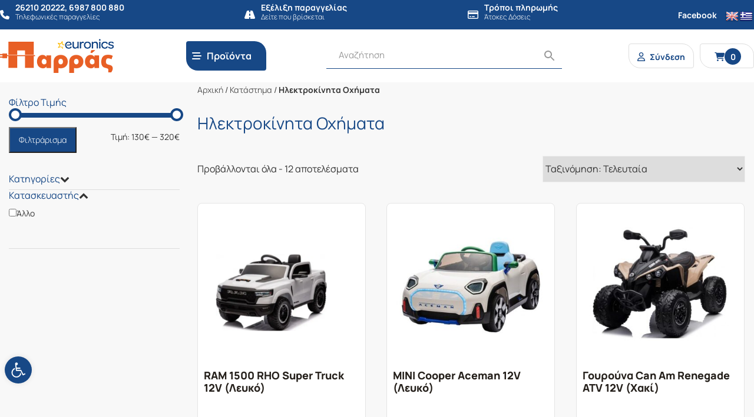

--- FILE ---
content_type: text/html; charset=UTF-8
request_url: https://parras.gr/product-category/ilektrokinita-oximata/
body_size: 37641
content:
	

<!DOCTYPE html>
<html lang="el">
<head>

    <meta http-equiv="Cache-Control" content="no-cache, no-store, must-revalidate" />
    <meta http-equiv="Pragma" content="no-cache" />
    <meta http-equiv="Expires" content="0" />

    
    <!-- <meta name="description" content="" /> -->
    <meta charset="UTF-8">
    <meta http-equiv="X-UA-Compatible" content="IE=edge">
    <meta name="viewport" content="width=device-width, initial-scale=1, shrink-to-fit=no">
    <link rel="profile" href="https://gmpg.org/xfn/11">
    <!-- <link rel="pingback" href=""> -->
    
    <link rel="icon" type="image/png" href="https://parras.gr/wp-content/themes/gp-child/images/favicon.png">
    <link href="https://parras.gr/wp-content/themes/gp/bootstrap/css/bootstrap.min.css?v=4.5.4" rel="stylesheet">
    <link href="https://parras.gr/wp-content/themes/gp/css/normalize.css?v=8.0.2" rel="stylesheet">
    <link href="https://parras.gr/wp-content/themes/gp/style.css?v=2.0.4" rel="stylesheet">
    <link href="https://parras.gr/wp-content/themes/gp/menu.css?v=2.0.4" rel="stylesheet">
    <link href="https://parras.gr/wp-content/themes/gp/fontawesome-6.4.2/css/all.min.css" rel="stylesheet">

    <meta name='robots' content='index, follow, max-image-preview:large, max-snippet:-1, max-video-preview:-1' />
<script id="cookieyes" src="https://cdn-cookieyes.com/client_data/683046df2a5f1c718acba9a5/script.js"></script>
	<!-- This site is optimized with the Yoast SEO plugin v26.8 - https://yoast.com/product/yoast-seo-wordpress/ -->
	<title>Ηλεκτροκίνητα Οχήματα - Παρράς</title>
	<link rel="canonical" href="https://parras.gr/product-category/ilektrokinita-oximata/" />
	<meta property="og:locale" content="el_GR" />
	<meta property="og:type" content="article" />
	<meta property="og:title" content="Ηλεκτροκίνητα Οχήματα - Παρράς" />
	<meta property="og:url" content="https://parras.gr/product-category/ilektrokinita-oximata/" />
	<meta property="og:site_name" content="Παρράς" />
	<meta name="twitter:card" content="summary_large_image" />
	<script type="application/ld+json" class="yoast-schema-graph">{"@context":"https://schema.org","@graph":[{"@type":"CollectionPage","@id":"https://parras.gr/product-category/ilektrokinita-oximata/","url":"https://parras.gr/product-category/ilektrokinita-oximata/","name":"Ηλεκτροκίνητα Οχήματα - Παρράς","isPartOf":{"@id":"https://parras.gr/#website"},"primaryImageOfPage":{"@id":"https://parras.gr/product-category/ilektrokinita-oximata/#primaryimage"},"image":{"@id":"https://parras.gr/product-category/ilektrokinita-oximata/#primaryimage"},"thumbnailUrl":"https://parras.gr/wp-content/uploads/2025/12/Καταγραφή-1-1.png","breadcrumb":{"@id":"https://parras.gr/product-category/ilektrokinita-oximata/#breadcrumb"},"inLanguage":"el"},{"@type":"ImageObject","inLanguage":"el","@id":"https://parras.gr/product-category/ilektrokinita-oximata/#primaryimage","url":"https://parras.gr/wp-content/uploads/2025/12/Καταγραφή-1-1.png","contentUrl":"https://parras.gr/wp-content/uploads/2025/12/Καταγραφή-1-1.png","width":1600,"height":1100,"caption":"Καταγραφή 1"},{"@type":"BreadcrumbList","@id":"https://parras.gr/product-category/ilektrokinita-oximata/#breadcrumb","itemListElement":[{"@type":"ListItem","position":1,"name":"Αρχική","item":"https://parras.gr/"},{"@type":"ListItem","position":2,"name":"Κατάστημα","item":"https://parras.gr/store/"},{"@type":"ListItem","position":3,"name":"Ηλεκτροκίνητα Οχήματα"}]},{"@type":"WebSite","@id":"https://parras.gr/#website","url":"https://parras.gr/","name":"Παρράς","description":"","publisher":{"@id":"https://parras.gr/#organization"},"potentialAction":[{"@type":"SearchAction","target":{"@type":"EntryPoint","urlTemplate":"https://parras.gr/?s={search_term_string}"},"query-input":{"@type":"PropertyValueSpecification","valueRequired":true,"valueName":"search_term_string"}}],"inLanguage":"el"},{"@type":"Organization","@id":"https://parras.gr/#organization","name":"Παρράς","url":"https://parras.gr/","logo":{"@type":"ImageObject","inLanguage":"el","@id":"https://parras.gr/#/schema/logo/image/","url":"https://parras.gr/wp-content/uploads/2020/10/logo-2x.png","contentUrl":"https://parras.gr/wp-content/uploads/2020/10/logo-2x.png","width":407,"height":152,"caption":"Παρράς"},"image":{"@id":"https://parras.gr/#/schema/logo/image/"}}]}</script>
	<!-- / Yoast SEO plugin. -->


<link rel='dns-prefetch' href='//translate.google.com' />
<link rel='dns-prefetch' href='//capi-automation.s3.us-east-2.amazonaws.com' />
<link rel="alternate" type="application/rss+xml" title="Ροή για Παρράς &raquo; Ηλεκτροκίνητα Οχήματα Κατηγορία" href="https://parras.gr/product-category/ilektrokinita-oximata/feed/" />
<style id='wp-img-auto-sizes-contain-inline-css'>
img:is([sizes=auto i],[sizes^="auto," i]){contain-intrinsic-size:3000px 1500px}
/*# sourceURL=wp-img-auto-sizes-contain-inline-css */
</style>
<link rel='stylesheet' id='font-awesome-css' href='https://parras.gr/wp-content/plugins/woocommerce-ajax-filters/berocket/assets/css/font-awesome.min.css?ver=415512a257db4e69af9c5aa91b1cbe26' media='all' />
<link rel='stylesheet' id='wp-block-library-css' href='https://parras.gr/wp-includes/css/dist/block-library/style.min.css?ver=415512a257db4e69af9c5aa91b1cbe26' media='all' />
<style id='wp-block-library-inline-css'>
/*wp_block_styles_on_demand_placeholder:697e940688ba8*/
/*# sourceURL=wp-block-library-inline-css */
</style>
<style id='classic-theme-styles-inline-css'>
/*! This file is auto-generated */
.wp-block-button__link{color:#fff;background-color:#32373c;border-radius:9999px;box-shadow:none;text-decoration:none;padding:calc(.667em + 2px) calc(1.333em + 2px);font-size:1.125em}.wp-block-file__button{background:#32373c;color:#fff;text-decoration:none}
/*# sourceURL=/wp-includes/css/classic-themes.min.css */
</style>
<link rel='stylesheet' id='acoplw-style-css' href='https://parras.gr/wp-content/plugins/aco-product-labels-for-woocommerce/includes/../assets/css/frontend.css?ver=1.5.13' media='all' />
<link rel='stylesheet' id='owl-carousel-css' href='https://parras.gr/wp-content/plugins/fami-woocommerce-compare/assets/vendors/owl/assets/owl.carousel.css?ver=415512a257db4e69af9c5aa91b1cbe26' media='all' />
<link rel='stylesheet' id='fwcc-flaticon-css' href='https://parras.gr/wp-content/plugins/fami-woocommerce-compare/assets/vendors/fwcc-flaticon/fwcc-flaticon.css?ver=415512a257db4e69af9c5aa91b1cbe26' media='all' />
<link rel='stylesheet' id='fami-wccp-frontend-css' href='https://parras.gr/wp-content/plugins/fami-woocommerce-compare/assets/css/frontend.css?ver=415512a257db4e69af9c5aa91b1cbe26' media='all' />
<link rel='stylesheet' id='google-language-translator-css' href='https://parras.gr/wp-content/plugins/google-language-translator/css/style.css?ver=6.0.20' media='' />
<link rel='stylesheet' id='tbigr_style-css' href='https://parras.gr/wp-content/plugins/tbicreditgr/includes/../css/tbi_style.css?ver=1.3.4' media='all' />
<link rel='stylesheet' id='woocommerce-layout-css' href='https://parras.gr/wp-content/plugins/woocommerce/assets/css/woocommerce-layout.css?ver=10.4.0' media='all' />
<link rel='stylesheet' id='woocommerce-smallscreen-css' href='https://parras.gr/wp-content/plugins/woocommerce/assets/css/woocommerce-smallscreen.css?ver=10.4.0' media='only screen and (max-width: 768px)' />
<link rel='stylesheet' id='woocommerce-general-css' href='https://parras.gr/wp-content/plugins/woocommerce/assets/css/woocommerce.css?ver=10.4.0' media='all' />
<style id='woocommerce-inline-inline-css'>
.woocommerce form .form-row .required { visibility: visible; }
/*# sourceURL=woocommerce-inline-inline-css */
</style>
<link rel='stylesheet' id='wt-smart-coupon-for-woo-css' href='https://parras.gr/wp-content/plugins/wt-smart-coupons-for-woocommerce/public/css/wt-smart-coupon-public.css?ver=2.2.7' media='all' />
<link rel='stylesheet' id='aws-style-css' href='https://parras.gr/wp-content/plugins/advanced-woo-search/assets/css/common.min.css?ver=3.52' media='all' />
<link rel='stylesheet' id='pojo-a11y-css' href='https://parras.gr/wp-content/plugins/pojo-accessibility/modules/legacy/assets/css/style.min.css?ver=1.0.0' media='all' />
<link rel='stylesheet' id='search-filter-plugin-styles-css' href='https://parras.gr/wp-content/plugins/search-filter-pro/public/assets/css/search-filter.min.css?ver=2.5.13' media='all' />
<link rel='stylesheet' id='parent-style-css' href='https://parras.gr/wp-content/themes/gp/style.css?ver=415512a257db4e69af9c5aa91b1cbe26' media='all' />
<link rel='stylesheet' id='child-style-css' href='https://parras.gr/wp-content/themes/gp-child/style.css?ver=415512a257db4e69af9c5aa91b1cbe26' media='all' />
<link rel='stylesheet' id='js_composer_front-css' href='https://parras.gr/wp-content/plugins/js_composer/assets/css/js_composer.min.css?ver=7.0' media='all' />
<link rel='stylesheet' id='ubermenu-css' href='https://parras.gr/wp-content/plugins/ubermenu/pro/assets/css/ubermenu.min.css?ver=3.7.8' media='all' />
<link rel='stylesheet' id='ubermenu-minimal-css' href='https://parras.gr/wp-content/plugins/ubermenu/assets/css/skins/minimal.css?ver=415512a257db4e69af9c5aa91b1cbe26' media='all' />
<link rel='stylesheet' id='ubermenu-font-awesome-all-css' href='https://parras.gr/wp-content/plugins/ubermenu/assets/fontawesome/css/all.min.css?ver=415512a257db4e69af9c5aa91b1cbe26' media='all' />
<script src="https://parras.gr/wp-includes/js/jquery/jquery.min.js?ver=3.7.1" id="jquery-core-js"></script>
<script src="https://parras.gr/wp-includes/js/jquery/jquery-migrate.min.js?ver=3.4.1" id="jquery-migrate-js"></script>
<script id="acoplw-script-js-extra">
var acoplw_frontend_object = {"classname":"","enablejquery":"0"};
//# sourceURL=acoplw-script-js-extra
</script>
<script src="https://parras.gr/wp-content/plugins/aco-product-labels-for-woocommerce/includes/../assets/js/frontend.js?ver=1.5.13" id="acoplw-script-js"></script>
<script src="https://parras.gr/wp-content/plugins/fami-woocommerce-compare/assets/vendors/owl/owl.carousel.min.js" id="owl-carousel-js"></script>
<script id="fami-wccp-frontend-js-extra">
var fami_wccp = {"ajaxurl":"https://parras.gr/wp-admin/admin-ajax.php","security":"53e79d7e7c","ajax_actions":{"action_add":"fami_wccp_add_product","action_remove":"fami_wccp_remove_product","action_reload":"fami_wccp_reload_product","action_view":"fami_wccp_view_compare_page","cookie_name":"fami_wc_compare_list"},"text":{"added":"\u0393\u03b9\u03b1 \u03c3\u03cd\u03b3\u03ba\u03c1\u03b9\u03c3\u03b7","compare":"\u03a3\u03cd\u03b3\u03ba\u03c1\u03b9\u03c3\u03b7"},"template":{"products_list":"\r\n\u003Cdiv class=\"fami-wccp-products-list container\"\u003E\r\n    \u003Cdiv class=\"fami-wccp-products-list-content\"\u003E\r\n        \u003Cdiv class=\"part-left\"\u003E\r\n            \u003Ch4 class=\"fami-wccp-title\"\u003E\u03a3\u03cd\u03b3\u03ba\u03c1\u03b9\u03c3\u03b7 \u03c0\u03c1\u03bf\u03ca\u03cc\u03bd\u03c4\u03c9\u03bd\u003C/h4\u003E\r\n            \u003Ca href=\"#\" class=\"fami-wccp-close\"\u003E\u039a\u03bb\u03b5\u03af\u03c3\u03b9\u03bc\u03bf\u003C/a\u003E\r\n        \u003C/div\u003E\r\n        \u003Cdiv class=\"part-right\"\u003E\r\n            {{products_list}}\r\n            \u003Cdiv class=\"actions-wrap\"\u003E\r\n                \u003Ca href=\"#\" data-product_id=\"all\"\r\n                   class=\"clear-all-compare-btn\"\u003E\u039a\u03b1\u03b8\u03b1\u03c1\u03b9\u03c3\u03bc\u03cc\u03c2\u003C/a\u003E\r\n                {{go_to_compare_page}}\r\n            \u003C/div\u003E\r\n        \u003C/div\u003E\r\n    \u003C/div\u003E\r\n\u003C/div\u003E\r\n","add_product_form":"\r\n\u003Cdiv class=\"fami-wccp-add-products-wrap fami-wccp-form-wrap fami-wccp-popup\"\u003E\r\n    \u003Cdiv class=\"fami-wccp-add-products-inner fami-wccp-popup-inner\"\u003E\r\n        \u003Cform name=\"fami_wccp_search_product_form\" class=\"fami-wccp-search-products-form fami-wccp-form\"\u003E\r\n            \u003Cdiv class=\"part-top\"\u003E\r\n                \u003Ch4 class=\"fami-wccp-title\"\u003EType keywords to search\u003C/h4\u003E\r\n                \u003Cdiv class=\"fami-wccp-input-group\"\u003E\r\n                    \u003Cinput type=\"text\" name=\"fami_wccp_search_product\" class=\"fami-wccp-add-products-input\" value=\"\"\r\n                           placeholder=\"Search products\"/\u003E\r\n                    \u003Cbutton type=\"submit\"\r\n                            class=\"fami-wccp-search-products-btn\"\u003E\u0391\u03bd\u03b1\u03b6\u03ae\u03c4\u03b7\u03c3\u03b7\u003C/button\u003E\r\n                \u003C/div\u003E\r\n            \u003C/div\u003E\r\n            \u003Cdiv class=\"part-bottom\"\u003E\r\n                \u003Cdiv class=\"fami-wccp-search-results\"\u003E\r\n\r\n                \u003C/div\u003E\r\n            \u003C/div\u003E\r\n            \u003Ca href=\"#\" title=\"\u039a\u03bb\u03b5\u03af\u03c3\u03b9\u03bc\u03bf\"\r\n               class=\"fami-wccp-close-popup\"\u003E\u039a\u03bb\u03b5\u03af\u03c3\u03b9\u03bc\u03bf\u003C/a\u003E\r\n        \u003C/form\u003E\r\n    \u003C/div\u003E\r\n\u003C/div\u003E\r\n\r\n"}};
//# sourceURL=fami-wccp-frontend-js-extra
</script>
<script src="https://parras.gr/wp-content/plugins/fami-woocommerce-compare/assets/js/frontend.js" id="fami-wccp-frontend-js"></script>
<script src="https://parras.gr/wp-content/plugins/tbicreditgr/includes/../js/tbicredit.js?ver=1.3.4" id="tbigr_credit-js"></script>
<script src="https://parras.gr/wp-content/plugins/woocommerce/assets/js/jquery-blockui/jquery.blockUI.min.js?ver=2.7.0-wc.10.4.0" id="wc-jquery-blockui-js" data-wp-strategy="defer"></script>
<script id="wc-add-to-cart-js-extra">
var wc_add_to_cart_params = {"ajax_url":"/wp-admin/admin-ajax.php","wc_ajax_url":"/?wc-ajax=%%endpoint%%","i18n_view_cart":"\u039a\u03b1\u03bb\u03ac\u03b8\u03b9","cart_url":"https://parras.gr/cart/","is_cart":"","cart_redirect_after_add":"no"};
//# sourceURL=wc-add-to-cart-js-extra
</script>
<script src="https://parras.gr/wp-content/plugins/woocommerce/assets/js/frontend/add-to-cart.min.js?ver=10.4.0" id="wc-add-to-cart-js" data-wp-strategy="defer"></script>
<script src="https://parras.gr/wp-content/plugins/woocommerce/assets/js/js-cookie/js.cookie.min.js?ver=2.1.4-wc.10.4.0" id="wc-js-cookie-js" defer data-wp-strategy="defer"></script>
<script id="woocommerce-js-extra">
var woocommerce_params = {"ajax_url":"/wp-admin/admin-ajax.php","wc_ajax_url":"/?wc-ajax=%%endpoint%%","i18n_password_show":"\u0395\u03bc\u03c6\u03ac\u03bd\u03b9\u03c3\u03b7 \u03c3\u03c5\u03bd\u03b8\u03b7\u03bc\u03b1\u03c4\u03b9\u03ba\u03bf\u03cd","i18n_password_hide":"\u0391\u03c0\u03cc\u03ba\u03c1\u03c5\u03c8\u03b7 \u03c3\u03c5\u03bd\u03b8\u03b7\u03bc\u03b1\u03c4\u03b9\u03ba\u03bf\u03cd"};
//# sourceURL=woocommerce-js-extra
</script>
<script src="https://parras.gr/wp-content/plugins/woocommerce/assets/js/frontend/woocommerce.min.js?ver=10.4.0" id="woocommerce-js" defer data-wp-strategy="defer"></script>
<script id="wt-smart-coupon-for-woo-js-extra">
var WTSmartCouponOBJ = {"ajaxurl":"https://parras.gr/wp-admin/admin-ajax.php","wc_ajax_url":"https://parras.gr/?wc-ajax=","nonces":{"public":"1b4a71c8aa","apply_coupon":"b2bce42110"},"labels":{"please_wait":"Please wait...","choose_variation":"Please choose a variation","error":"Error !!!"},"shipping_method":[],"payment_method":"","is_cart":""};
//# sourceURL=wt-smart-coupon-for-woo-js-extra
</script>
<script src="https://parras.gr/wp-content/plugins/wt-smart-coupons-for-woocommerce/public/js/wt-smart-coupon-public.js?ver=2.2.7" id="wt-smart-coupon-for-woo-js"></script>
<script src="https://parras.gr/wp-content/plugins/js_composer/assets/js/vendors/woocommerce-add-to-cart.js?ver=7.0" id="vc_woocommerce-add-to-cart-js-js"></script>
<script id="search-filter-plugin-build-js-extra">
var SF_LDATA = {"ajax_url":"https://parras.gr/wp-admin/admin-ajax.php","home_url":"https://parras.gr/","extensions":[]};
//# sourceURL=search-filter-plugin-build-js-extra
</script>
<script src="https://parras.gr/wp-content/plugins/search-filter-pro/public/assets/js/search-filter-build.min.js?ver=2.5.13" id="search-filter-plugin-build-js"></script>
<script src="https://parras.gr/wp-content/plugins/search-filter-pro/public/assets/js/chosen.jquery.min.js?ver=2.5.13" id="search-filter-plugin-chosen-js"></script>
<script></script><link rel="https://api.w.org/" href="https://parras.gr/wp-json/" /><link rel="alternate" title="JSON" type="application/json" href="https://parras.gr/wp-json/wp/v2/product_cat/55" /><style>.goog-te-gadget{margin-top:2px!important;}p.hello{font-size:12px;color:#666;}div.skiptranslate.goog-te-gadget{display:inline!important;}#google_language_translator{clear:both;}#flags{width:165px;}#flags a{display:inline-block;margin-right:2px;}#google_language_translator a{display:none!important;}div.skiptranslate.goog-te-gadget{display:inline!important;}.goog-te-gadget{color:transparent!important;}.goog-te-gadget{font-size:0px!important;}.goog-branding{display:none;}.goog-tooltip{display: none!important;}.goog-tooltip:hover{display: none!important;}.goog-text-highlight{background-color:transparent!important;border:none!important;box-shadow:none!important;}#google_language_translator{display:none;}#google_language_translator select.goog-te-combo{color:#32373c;}div.skiptranslate{display:none!important;}body{top:0px!important;}#goog-gt-{display:none!important;}font font{background-color:transparent!important;box-shadow:none!important;position:initial!important;}#glt-translate-trigger{left:20px;right:auto;}#glt-translate-trigger > span{color:#ffffff;}#glt-translate-trigger{background:#f89406;}</style><style id="ubermenu-custom-generated-css">
/** Font Awesome 4 Compatibility **/
.fa{font-style:normal;font-variant:normal;font-weight:normal;font-family:FontAwesome;}

/** UberMenu Responsive Styles (Breakpoint Setting) **/
@media screen and (min-width: 992px){
  .ubermenu{ display:block !important; } .ubermenu-responsive .ubermenu-item.ubermenu-hide-desktop{ display:none !important; } .ubermenu-responsive.ubermenu-retractors-responsive .ubermenu-retractor-mobile{ display:none; }  /* Top level items full height */ .ubermenu.ubermenu-horizontal.ubermenu-items-vstretch .ubermenu-nav{   display:flex;   align-items:stretch; } .ubermenu.ubermenu-horizontal.ubermenu-items-vstretch .ubermenu-item.ubermenu-item-level-0{   display:flex;   flex-direction:column; } .ubermenu.ubermenu-horizontal.ubermenu-items-vstretch .ubermenu-item.ubermenu-item-level-0 > .ubermenu-target{   flex:1;   display:flex;   align-items:center; flex-wrap:wrap; } .ubermenu.ubermenu-horizontal.ubermenu-items-vstretch .ubermenu-item.ubermenu-item-level-0 > .ubermenu-target > .ubermenu-target-divider{ position:static; flex-basis:100%; } .ubermenu.ubermenu-horizontal.ubermenu-items-vstretch .ubermenu-item.ubermenu-item-level-0 > .ubermenu-target.ubermenu-item-layout-image_left > .ubermenu-target-text{ padding-left:1em; } .ubermenu.ubermenu-horizontal.ubermenu-items-vstretch .ubermenu-item.ubermenu-item-level-0 > .ubermenu-target.ubermenu-item-layout-image_right > .ubermenu-target-text{ padding-right:1em; } .ubermenu.ubermenu-horizontal.ubermenu-items-vstretch .ubermenu-item.ubermenu-item-level-0 > .ubermenu-target.ubermenu-item-layout-image_above, .ubermenu.ubermenu-horizontal.ubermenu-items-vstretch .ubermenu-item.ubermenu-item-level-0 > .ubermenu-target.ubermenu-item-layout-image_below{ flex-direction:column; } .ubermenu.ubermenu-horizontal.ubermenu-items-vstretch .ubermenu-item.ubermenu-item-level-0 > .ubermenu-submenu-drop{   top:100%; } .ubermenu.ubermenu-horizontal.ubermenu-items-vstretch .ubermenu-item-level-0:not(.ubermenu-align-right) + .ubermenu-item.ubermenu-align-right{ margin-left:auto; } .ubermenu.ubermenu-horizontal.ubermenu-items-vstretch .ubermenu-item.ubermenu-item-level-0 > .ubermenu-target.ubermenu-content-align-left{   justify-content:flex-start; } .ubermenu.ubermenu-horizontal.ubermenu-items-vstretch .ubermenu-item.ubermenu-item-level-0 > .ubermenu-target.ubermenu-content-align-center{   justify-content:center; } .ubermenu.ubermenu-horizontal.ubermenu-items-vstretch .ubermenu-item.ubermenu-item-level-0 > .ubermenu-target.ubermenu-content-align-right{   justify-content:flex-end; }  /* Force current submenu always open but below others */ .ubermenu-force-current-submenu .ubermenu-item-level-0.ubermenu-current-menu-item > .ubermenu-submenu-drop, .ubermenu-force-current-submenu .ubermenu-item-level-0.ubermenu-current-menu-ancestor > .ubermenu-submenu-drop {     display: block!important;     opacity: 1!important;     visibility: visible!important;     margin: 0!important;     top: auto!important;     height: auto;     z-index:19; }   /* Invert Horizontal menu to make subs go up */ .ubermenu-invert.ubermenu-horizontal .ubermenu-item-level-0 > .ubermenu-submenu-drop, .ubermenu-invert.ubermenu-horizontal.ubermenu-items-vstretch .ubermenu-item.ubermenu-item-level-0>.ubermenu-submenu-drop{  top:auto;  bottom:100%; } .ubermenu-invert.ubermenu-horizontal.ubermenu-sub-indicators .ubermenu-item-level-0.ubermenu-has-submenu-drop > .ubermenu-target > .ubermenu-sub-indicator{ transform:rotate(180deg); } /* Make second level flyouts fly up */ .ubermenu-invert.ubermenu-horizontal .ubermenu-submenu .ubermenu-item.ubermenu-active > .ubermenu-submenu-type-flyout{     top:auto;     bottom:0; } /* Clip the submenus properly when inverted */ .ubermenu-invert.ubermenu-horizontal .ubermenu-item-level-0 > .ubermenu-submenu-drop{     clip: rect(-5000px,5000px,auto,-5000px); }    /* Invert Vertical menu to make subs go left */ .ubermenu-invert.ubermenu-vertical .ubermenu-item-level-0 > .ubermenu-submenu-drop{   right:100%;   left:auto; } .ubermenu-invert.ubermenu-vertical.ubermenu-sub-indicators .ubermenu-item-level-0.ubermenu-item-has-children > .ubermenu-target > .ubermenu-sub-indicator{   right:auto;   left:10px; transform:rotate(90deg); } .ubermenu-vertical.ubermenu-invert .ubermenu-item > .ubermenu-submenu-drop {   clip: rect(-5000px,5000px,5000px,-5000px); } /* Vertical Flyout > Flyout */ .ubermenu-vertical.ubermenu-invert.ubermenu-sub-indicators .ubermenu-has-submenu-drop > .ubermenu-target{   padding-left:25px; } .ubermenu-vertical.ubermenu-invert .ubermenu-item > .ubermenu-target > .ubermenu-sub-indicator {   right:auto;   left:10px;   transform:rotate(90deg); } .ubermenu-vertical.ubermenu-invert .ubermenu-item > .ubermenu-submenu-drop.ubermenu-submenu-type-flyout, .ubermenu-vertical.ubermenu-invert .ubermenu-submenu-type-flyout > .ubermenu-item > .ubermenu-submenu-drop {   right: 100%;   left: auto; }  .ubermenu-responsive-toggle{ display:none; }
}
@media screen and (max-width: 991px){
   .ubermenu-responsive-toggle, .ubermenu-sticky-toggle-wrapper { display: block; }  .ubermenu-responsive{ width:100%; max-height:600px; visibility:visible; overflow:visible;  -webkit-transition:max-height 1s ease-in; transition:max-height .3s ease-in; } .ubermenu-responsive.ubermenu-mobile-accordion:not(.ubermenu-mobile-modal):not(.ubermenu-in-transition):not(.ubermenu-responsive-collapse){ max-height:none; } .ubermenu-responsive.ubermenu-items-align-center{   text-align:left; } .ubermenu-responsive.ubermenu{ margin:0; } .ubermenu-responsive.ubermenu .ubermenu-nav{ display:block; }  .ubermenu-responsive.ubermenu-responsive-nocollapse, .ubermenu-repsonsive.ubermenu-no-transitions{ display:block; max-height:none; }  .ubermenu-responsive.ubermenu-responsive-collapse{ max-height:none; visibility:visible; overflow:visible; } .ubermenu-responsive.ubermenu-responsive-collapse{ max-height:0; overflow:hidden !important; visibility:hidden; } .ubermenu-responsive.ubermenu-in-transition, .ubermenu-responsive.ubermenu-in-transition .ubermenu-nav{ overflow:hidden !important; visibility:visible; } .ubermenu-responsive.ubermenu-responsive-collapse:not(.ubermenu-in-transition){ border-top-width:0; border-bottom-width:0; } .ubermenu-responsive.ubermenu-responsive-collapse .ubermenu-item .ubermenu-submenu{ display:none; }  .ubermenu-responsive .ubermenu-item-level-0{ width:50%; } .ubermenu-responsive.ubermenu-responsive-single-column .ubermenu-item-level-0{ float:none; clear:both; width:100%; } .ubermenu-responsive .ubermenu-item.ubermenu-item-level-0 > .ubermenu-target{ border:none; box-shadow:none; } .ubermenu-responsive .ubermenu-item.ubermenu-has-submenu-flyout{ position:static; } .ubermenu-responsive.ubermenu-sub-indicators .ubermenu-submenu-type-flyout .ubermenu-has-submenu-drop > .ubermenu-target > .ubermenu-sub-indicator{ transform:rotate(0); right:10px; left:auto; } .ubermenu-responsive .ubermenu-nav .ubermenu-item .ubermenu-submenu.ubermenu-submenu-drop{ width:100%; min-width:100%; max-width:100%; top:auto; left:0 !important; } .ubermenu-responsive.ubermenu-has-border .ubermenu-nav .ubermenu-item .ubermenu-submenu.ubermenu-submenu-drop{ left: -1px !important; /* For borders */ } .ubermenu-responsive .ubermenu-submenu.ubermenu-submenu-type-mega > .ubermenu-item.ubermenu-column{ min-height:0; border-left:none;  float:left; /* override left/center/right content alignment */ display:block; } .ubermenu-responsive .ubermenu-item.ubermenu-active > .ubermenu-submenu.ubermenu-submenu-type-mega{     max-height:none;     height:auto;/*prevent overflow scrolling since android is still finicky*/     overflow:visible; } .ubermenu-responsive.ubermenu-transition-slide .ubermenu-item.ubermenu-in-transition > .ubermenu-submenu-drop{ max-height:1000px; /* because of slide transition */ } .ubermenu .ubermenu-submenu-type-flyout .ubermenu-submenu-type-mega{ min-height:0; } .ubermenu.ubermenu-responsive .ubermenu-column, .ubermenu.ubermenu-responsive .ubermenu-column-auto{ min-width:50%; } .ubermenu.ubermenu-responsive .ubermenu-autoclear > .ubermenu-column{ clear:none; } .ubermenu.ubermenu-responsive .ubermenu-column:nth-of-type(2n+1){ clear:both; } .ubermenu.ubermenu-responsive .ubermenu-submenu-retractor-top:not(.ubermenu-submenu-retractor-top-2) .ubermenu-column:nth-of-type(2n+1){ clear:none; } .ubermenu.ubermenu-responsive .ubermenu-submenu-retractor-top:not(.ubermenu-submenu-retractor-top-2) .ubermenu-column:nth-of-type(2n+2){ clear:both; }  .ubermenu-responsive-single-column-subs .ubermenu-submenu .ubermenu-item { float: none; clear: both; width: 100%; min-width: 100%; }   .ubermenu.ubermenu-responsive .ubermenu-tabs, .ubermenu.ubermenu-responsive .ubermenu-tabs-group, .ubermenu.ubermenu-responsive .ubermenu-tab, .ubermenu.ubermenu-responsive .ubermenu-tab-content-panel{ /** TABS SHOULD BE 100%  ACCORDION */ width:100%; min-width:100%; max-width:100%; left:0; } .ubermenu.ubermenu-responsive .ubermenu-tabs, .ubermenu.ubermenu-responsive .ubermenu-tab-content-panel{ min-height:0 !important;/* Override Inline Style from JS */ } .ubermenu.ubermenu-responsive .ubermenu-tabs{ z-index:15; } .ubermenu.ubermenu-responsive .ubermenu-tab-content-panel{ z-index:20; } /* Tab Layering */ .ubermenu-responsive .ubermenu-tab{ position:relative; } .ubermenu-responsive .ubermenu-tab.ubermenu-active{ position:relative; z-index:20; } .ubermenu-responsive .ubermenu-tab > .ubermenu-target{ border-width:0 0 1px 0; } .ubermenu-responsive.ubermenu-sub-indicators .ubermenu-tabs > .ubermenu-tabs-group > .ubermenu-tab.ubermenu-has-submenu-drop > .ubermenu-target > .ubermenu-sub-indicator{ transform:rotate(0); right:10px; left:auto; }  .ubermenu-responsive .ubermenu-tabs > .ubermenu-tabs-group > .ubermenu-tab > .ubermenu-tab-content-panel{ top:auto; border-width:1px; } .ubermenu-responsive .ubermenu-tab-layout-bottom > .ubermenu-tabs-group{ /*position:relative;*/ }   .ubermenu-reponsive .ubermenu-item-level-0 > .ubermenu-submenu-type-stack{ /* Top Level Stack Columns */ position:relative; }  .ubermenu-responsive .ubermenu-submenu-type-stack .ubermenu-column, .ubermenu-responsive .ubermenu-submenu-type-stack .ubermenu-column-auto{ /* Stack Columns */ width:100%; max-width:100%; }   .ubermenu-responsive .ubermenu-item-mini{ /* Mini items */ min-width:0; width:auto; float:left; clear:none !important; } .ubermenu-responsive .ubermenu-item.ubermenu-item-mini > a.ubermenu-target{ padding-left:20px; padding-right:20px; }   .ubermenu-responsive .ubermenu-item.ubermenu-hide-mobile{ /* Hiding items */ display:none !important; }  .ubermenu-responsive.ubermenu-hide-bkgs .ubermenu-submenu.ubermenu-submenu-bkg-img{ /** Hide Background Images in Submenu */ background-image:none; } .ubermenu.ubermenu-responsive .ubermenu-item-level-0.ubermenu-item-mini{ min-width:0; width:auto; } .ubermenu-vertical .ubermenu-item.ubermenu-item-level-0{ width:100%; } .ubermenu-vertical.ubermenu-sub-indicators .ubermenu-item-level-0.ubermenu-item-has-children > .ubermenu-target > .ubermenu-sub-indicator{ right:10px; left:auto; transform:rotate(0); } .ubermenu-vertical .ubermenu-item.ubermenu-item-level-0.ubermenu-relative.ubermenu-active > .ubermenu-submenu-drop.ubermenu-submenu-align-vertical_parent_item{     top:auto; }   .ubermenu.ubermenu-responsive .ubermenu-tabs{     position:static; } /* Tabs on Mobile with mouse (but not click) - leave space to hover off */ .ubermenu:not(.ubermenu-is-mobile):not(.ubermenu-submenu-indicator-closes) .ubermenu-submenu .ubermenu-tab[data-ubermenu-trigger="mouseover"] .ubermenu-tab-content-panel, .ubermenu:not(.ubermenu-is-mobile):not(.ubermenu-submenu-indicator-closes) .ubermenu-submenu .ubermenu-tab[data-ubermenu-trigger="hover_intent"] .ubermenu-tab-content-panel{     margin-left:6%; width:94%; min-width:94%; }  /* Sub indicator close visibility */ .ubermenu.ubermenu-submenu-indicator-closes .ubermenu-active > .ubermenu-target > .ubermenu-sub-indicator-close{ display:block; display: flex; align-items: center; justify-content: center; } .ubermenu.ubermenu-submenu-indicator-closes .ubermenu-active > .ubermenu-target > .ubermenu-sub-indicator{ display:none; }  .ubermenu .ubermenu-tabs .ubermenu-tab-content-panel{     box-shadow: 0 5px 10px rgba(0,0,0,.075); }  /* When submenus and items go full width, move items back to appropriate positioning */ .ubermenu .ubermenu-submenu-rtl {     direction: ltr; }   /* Fixed position mobile menu */ .ubermenu.ubermenu-mobile-modal{   position:fixed;   z-index:9999999; opacity:1;   top:0;   left:0;   width:100%;   width:100vw;   max-width:100%;   max-width:100vw; height:100%; height:calc(100vh - calc(100vh - 100%)); height:-webkit-fill-available; max-height:calc(100vh - calc(100vh - 100%)); max-height:-webkit-fill-available;   border:none; box-sizing:border-box;    display:flex;   flex-direction:column;   justify-content:flex-start; overflow-y:auto !important; /* for non-accordion mode */ overflow-x:hidden !important; overscroll-behavior: contain; transform:scale(1); transition-duration:.1s; transition-property: all; } .ubermenu.ubermenu-mobile-modal.ubermenu-mobile-accordion.ubermenu-interaction-press{ overflow-y:hidden !important; } .ubermenu.ubermenu-mobile-modal.ubermenu-responsive-collapse{ overflow:hidden !important; opacity:0; transform:scale(.9); visibility:hidden; } .ubermenu.ubermenu-mobile-modal .ubermenu-nav{   flex:1;   overflow-y:auto !important; overscroll-behavior: contain; } .ubermenu.ubermenu-mobile-modal .ubermenu-item-level-0{ margin:0; } .ubermenu.ubermenu-mobile-modal .ubermenu-mobile-close-button{ border:none; background:none; border-radius:0; padding:1em; color:inherit; display:inline-block; text-align:center; font-size:14px; } .ubermenu.ubermenu-mobile-modal .ubermenu-mobile-footer .ubermenu-mobile-close-button{ width: 100%; display: flex; align-items: center; justify-content: center; } .ubermenu.ubermenu-mobile-modal .ubermenu-mobile-footer .ubermenu-mobile-close-button .ubermenu-icon-essential, .ubermenu.ubermenu-mobile-modal .ubermenu-mobile-footer .ubermenu-mobile-close-button .fas.fa-times{ margin-right:.2em; }  /* Header/Footer Mobile content */ .ubermenu .ubermenu-mobile-header, .ubermenu .ubermenu-mobile-footer{ display:block; text-align:center; color:inherit; }  /* Accordion submenus mobile (single column tablet) */ .ubermenu.ubermenu-responsive-single-column.ubermenu-mobile-accordion.ubermenu-interaction-press .ubermenu-item > .ubermenu-submenu-drop, .ubermenu.ubermenu-responsive-single-column.ubermenu-mobile-accordion.ubermenu-interaction-press .ubermenu-tab > .ubermenu-tab-content-panel{ box-sizing:border-box; border-left:none; border-right:none; box-shadow:none; } .ubermenu.ubermenu-responsive-single-column.ubermenu-mobile-accordion.ubermenu-interaction-press .ubermenu-item.ubermenu-active > .ubermenu-submenu-drop, .ubermenu.ubermenu-responsive-single-column.ubermenu-mobile-accordion.ubermenu-interaction-press .ubermenu-tab.ubermenu-active > .ubermenu-tab-content-panel{   position:static; }   /* Accordion indented - remove borders and extra spacing from headers */ .ubermenu.ubermenu-mobile-accordion-indent .ubermenu-submenu.ubermenu-submenu-drop, .ubermenu.ubermenu-mobile-accordion-indent .ubermenu-submenu .ubermenu-item-header.ubermenu-has-submenu-stack > .ubermenu-target{   border:none; } .ubermenu.ubermenu-mobile-accordion-indent .ubermenu-submenu .ubermenu-item-header.ubermenu-has-submenu-stack > .ubermenu-submenu-type-stack{   padding-top:0; } /* Accordion dropdown indentation padding */ .ubermenu.ubermenu-mobile-accordion-indent .ubermenu-submenu-drop .ubermenu-submenu-drop .ubermenu-item > .ubermenu-target, .ubermenu.ubermenu-mobile-accordion-indent .ubermenu-submenu-drop .ubermenu-tab-content-panel .ubermenu-item > .ubermenu-target{   padding-left:calc( var(--ubermenu-accordion-indent) * 2 ); } .ubermenu.ubermenu-mobile-accordion-indent .ubermenu-submenu-drop .ubermenu-submenu-drop .ubermenu-submenu-drop .ubermenu-item > .ubermenu-target, .ubermenu.ubermenu-mobile-accordion-indent .ubermenu-submenu-drop .ubermenu-tab-content-panel .ubermenu-tab-content-panel .ubermenu-item > .ubermenu-target{   padding-left:calc( var(--ubermenu-accordion-indent) * 3 ); } .ubermenu.ubermenu-mobile-accordion-indent .ubermenu-submenu-drop .ubermenu-submenu-drop .ubermenu-submenu-drop .ubermenu-submenu-drop .ubermenu-item > .ubermenu-target, .ubermenu.ubermenu-mobile-accordion-indent .ubermenu-submenu-drop .ubermenu-tab-content-panel .ubermenu-tab-content-panel .ubermenu-tab-content-panel .ubermenu-item > .ubermenu-target{   padding-left:calc( var(--ubermenu-accordion-indent) * 4 ); } /* Reverse Accordion dropdown indentation padding */ .rtl .ubermenu.ubermenu-mobile-accordion-indent .ubermenu-submenu-drop .ubermenu-submenu-drop .ubermenu-item > .ubermenu-target, .rtl .ubermenu.ubermenu-mobile-accordion-indent .ubermenu-submenu-drop .ubermenu-tab-content-panel .ubermenu-item > .ubermenu-target{ padding-left:0;   padding-right:calc( var(--ubermenu-accordion-indent) * 2 ); } .rtl .ubermenu.ubermenu-mobile-accordion-indent .ubermenu-submenu-drop .ubermenu-submenu-drop .ubermenu-submenu-drop .ubermenu-item > .ubermenu-target, .rtl .ubermenu.ubermenu-mobile-accordion-indent .ubermenu-submenu-drop .ubermenu-tab-content-panel .ubermenu-tab-content-panel .ubermenu-item > .ubermenu-target{ padding-left:0; padding-right:calc( var(--ubermenu-accordion-indent) * 3 ); } .rtl .ubermenu.ubermenu-mobile-accordion-indent .ubermenu-submenu-drop .ubermenu-submenu-drop .ubermenu-submenu-drop .ubermenu-submenu-drop .ubermenu-item > .ubermenu-target, .rtl .ubermenu.ubermenu-mobile-accordion-indent .ubermenu-submenu-drop .ubermenu-tab-content-panel .ubermenu-tab-content-panel .ubermenu-tab-content-panel .ubermenu-item > .ubermenu-target{ padding-left:0; padding-right:calc( var(--ubermenu-accordion-indent) * 4 ); }  .ubermenu-responsive-toggle{ display:block; }
}
@media screen and (max-width: 480px){
  .ubermenu.ubermenu-responsive .ubermenu-item-level-0{ width:100%; } .ubermenu.ubermenu-responsive .ubermenu-column, .ubermenu.ubermenu-responsive .ubermenu-column-auto{ min-width:100%; } .ubermenu .ubermenu-autocolumn:not(:first-child), .ubermenu .ubermenu-autocolumn:not(:first-child) .ubermenu-submenu-type-stack{     padding-top:0; } .ubermenu .ubermenu-autocolumn:not(:last-child), .ubermenu .ubermenu-autocolumn:not(:last-child) .ubermenu-submenu-type-stack{     padding-bottom:0; } .ubermenu .ubermenu-autocolumn > .ubermenu-submenu-type-stack > .ubermenu-item-normal:first-child{     margin-top:0; }     /* Accordion submenus mobile */ .ubermenu.ubermenu-responsive.ubermenu-mobile-accordion.ubermenu-interaction-press .ubermenu-item > .ubermenu-submenu-drop, .ubermenu.ubermenu-responsive.ubermenu-mobile-accordion.ubermenu-interaction-press .ubermenu-tab > .ubermenu-tab-content-panel{     box-shadow:none; box-sizing:border-box; border-left:none; border-right:none; } .ubermenu.ubermenu-responsive.ubermenu-mobile-accordion.ubermenu-interaction-press .ubermenu-item.ubermenu-active > .ubermenu-submenu-drop, .ubermenu.ubermenu-responsive.ubermenu-mobile-accordion.ubermenu-interaction-press .ubermenu-tab.ubermenu-active > .ubermenu-tab-content-panel{     position:static; } 
}


/* Status: Loaded from Transient */

</style><style>
#pojo-a11y-toolbar .pojo-a11y-toolbar-toggle a{ background-color: #174886;	color: #ffffff;}
#pojo-a11y-toolbar .pojo-a11y-toolbar-overlay, #pojo-a11y-toolbar .pojo-a11y-toolbar-overlay ul.pojo-a11y-toolbar-items.pojo-a11y-links{ border-color: #174886;}
body.pojo-a11y-focusable a:focus{ outline-style: solid !important;	outline-width: 1px !important;	outline-color: #FF0000 !important;}
#pojo-a11y-toolbar{ top: 100px !important;}
#pojo-a11y-toolbar .pojo-a11y-toolbar-overlay{ background-color: #ffffff;}
#pojo-a11y-toolbar .pojo-a11y-toolbar-overlay ul.pojo-a11y-toolbar-items li.pojo-a11y-toolbar-item a, #pojo-a11y-toolbar .pojo-a11y-toolbar-overlay p.pojo-a11y-toolbar-title{ color: #333333;}
#pojo-a11y-toolbar .pojo-a11y-toolbar-overlay ul.pojo-a11y-toolbar-items li.pojo-a11y-toolbar-item a.active{ background-color: #4054b2;	color: #ffffff;}
@media (max-width: 767px) { #pojo-a11y-toolbar { top: 50px !important; } }</style>	<noscript><style>.woocommerce-product-gallery{ opacity: 1 !important; }</style></noscript>
	<meta name="generator" content="Elementor 3.15.3; features: e_dom_optimization, e_optimized_assets_loading, additional_custom_breakpoints; settings: css_print_method-external, google_font-enabled, font_display-auto">
			<script >
				!function(f,b,e,v,n,t,s){if(f.fbq)return;n=f.fbq=function(){n.callMethod?
					n.callMethod.apply(n,arguments):n.queue.push(arguments)};if(!f._fbq)f._fbq=n;
					n.push=n;n.loaded=!0;n.version='2.0';n.queue=[];t=b.createElement(e);t.async=!0;
					t.src=v;s=b.getElementsByTagName(e)[0];s.parentNode.insertBefore(t,s)}(window,
					document,'script','https://connect.facebook.net/en_US/fbevents.js');
			</script>
			<!-- WooCommerce Facebook Integration Begin -->
			<script >

				fbq('init', '3701904446596564', {}, {
    "agent": "woocommerce_0-10.4.0-3.5.15"
});

				document.addEventListener( 'DOMContentLoaded', function() {
					// Insert placeholder for events injected when a product is added to the cart through AJAX.
					document.body.insertAdjacentHTML( 'beforeend', '<div class=\"wc-facebook-pixel-event-placeholder\"></div>' );
				}, false );

			</script>
			<!-- WooCommerce Facebook Integration End -->
			<meta name="generator" content="Powered by WPBakery Page Builder - drag and drop page builder for WordPress."/>
<noscript><style> .wpb_animate_when_almost_visible { opacity: 1; }</style></noscript><!-- BestPrice 360º WooCommerce start (1.1.3) -->
		<script>
			(function (a, b, c, d, s) {a.__bp360 = c;a[c] = a[c] || function (){(a[c].q = a[c].q || []).push(arguments);};
			s = b.createElement('script'); s.async = true; s.src = d; (b.body || b.head).appendChild(s);})
			(window, document, 'bp', 'https://360.bestprice.gr/360.js');
			
			bp('connect', 'BP-300124-HCldt9ozAH');
			bp('native', true);
		</script>
		<!-- BestPrice 360º WooCommerce end -->
		    <!-- Google tag (gtag.js) -->
<script async src="https://www.googletagmanager.com/gtag/js?id=G-4YFL82KY3P"></script>
<script>
  window.dataLayer = window.dataLayer || [];
  function gtag(){dataLayer.push(arguments);}
  gtag('js', new Date());

  gtag('config', 'G-4YFL82KY3P');
</script>

</head>
<body class="archive tax-product_cat term-ilektrokinita-oximata term-55 wp-embed-responsive wp-theme-gp wp-child-theme-gp-child theme-gp woocommerce woocommerce-page woocommerce-no-js full-width wpb-js-composer js-comp-ver-7.0 vc_responsive elementor-default elementor-kit-13695">


    <div id="section-main"> 

        <!-- <div class="container-fluid espa-bg">
            <div class="container">
                <div class="col-lg-12 col-md-12 col-sm-12 d-flex justify-content-end">
                    <div id="divLangHeader"><img class='espa img-fluid' src='/wp-content/uploads/2024/04/dypa_2024.png' height='65' width='295' alt='espa en'/></div>
                </div>
            </div>
        </div> -->

        <script> 

        // jQuery(function($){
        //     $(document).ready(function(){

        //         var langT = $('html')[0].lang;
        //         //console.log(langT);

        //         if(langT == 'el'){
        //             $("#divLangHeader").html("<a href='/wp-content/uploads/2022/11/ergaliothikiepix_web_11-2020.pdf' target='_blank'><img class='espa img-fluid' src='/wp-content/uploads/2022/11/baner_el.jpg' height='60' width='460' alt='espa el'/></a>");
        //         }
        //         else{
        //             $("#divLangHeader").html("<a href='/wp-content/uploads/2022/11/ergaliothikiepix_webΕΝ.pdf' target='_blank'><img class='espa img-fluid' src='/wp-content/uploads/2022/11/banner_en.jpg' height='60' width='440' alt='espa en'/></a>");
        //         }

        //         $("#flags ul #English a").on('click',function(){
        //             $("#divLangHeader").html("<a href='/wp-content/uploads/2022/11/ergaliothikiepix_webΕΝ.pdf' target='_blank'><img class='espa img-fluid' src='/wp-content/uploads/2022/11/banner_en.jpg' height='60' width='440' alt='espa'/></a>");
        //         });
        //         $("#flags ul #Greek a").on('click',function(){
        //             $("#divLangHeader").html("<a href='/wp-content/uploads/2022/11/ergaliothikiepix_web_11-2020.pdf' target='_blank'><img class='espa img-fluid' src='/wp-content/uploads/2022/11/baner_el.jpg' height='60' width='460' alt='espa'/></a>");
        //         });


        //     });
        // });
    </script>

        <div class="container-fluid upper-top-n-block">
            <div class="container">
                <div class="row">
                    <div class="col-lg-12 col-md-12 col-sm-12 upper-top-n">
                        <div class="inflex intel"><span class="fa-solid fa-phone"></span><div><a href="tel:+302621020222"><span class="upp">26210 20222</span></a><span class="upp">, </span><a href="tel:+306987800880"><span class="upp">6987 800 880</span></a><p>Τηλεφωνικές παραγγελίες</p></div></div>
                        <div class="inflex inroad"><span class="fa-solid fa-road"></span><div><a href="/order-status/"><span class="upp">Εξέλιξη παραγγελίας</span></a><p>Δείτε που βρίσκεται</p></div></div>
                        <div class="inflex inpayment"><span class="fa-regular fa-credit-card"></span><div><a href="/payment-methods/"><span class="upp">Τρόποι πληρωμής</span></a><p>Άτοκες Δόσεις</p></div></div>
                        <div class="inflex insocial"><a href="https://www.facebook.com/parraseuronicspyrgos/" style="padding-right:15px;">Facebook</a> <div id="flags" class="size22"><ul id="sortable" class="ui-sortable" style="float:left"><li id='English'><a href='#' title='English' class='nturl notranslate en flag English'></a></li><li id='Greek'><a href='#' title='Greek' class='nturl notranslate el flag Greek'></a></li></ul></div><div id="google_language_translator" class="default-language-el"></div></div>
                        <!-- <span class="fa-brands fa-facebook-f"></span> -->
                        
                    </div>
                </div>
            </div>
        </div>


        <div class="container">
            <div class="row"> 
                <div class="col-lg-12 col-md-12 col-sm-12 main-container">  

                    <div class="inflex flogo">
                        <a href="https://parras.gr">
                            <img id="logo" src="https://parras.gr/wp-content/themes/gp-child/images/logo.png"  alt="Responsive Logo image"/> 
                        </a>
                    </div>

                    <div class="inflex fmenu">
<!-- UberMenu [Configuration:main] [Theme Loc:primary-menu] [Integration:auto] -->
<!-- [UberMenu Responsive Toggle Disabled] --> <nav id="ubermenu-main-708-primary-menu-2" class="ubermenu ubermenu-nojs ubermenu-main ubermenu-menu-708 ubermenu-loc-primary-menu ubermenu-responsive ubermenu-responsive-single-column ubermenu-responsive-single-column-subs ubermenu-responsive-991 ubermenu-responsive-nocollapse ubermenu-vertical ubermenu-transition-none ubermenu-trigger-click ubermenu-skin-minimal  ubermenu-bar-align-left ubermenu-items-align-left ubermenu-bound ubermenu-disable-submenu-scroll ubermenu-sub-indicators ubermenu-submenu-indicator-closes"><ul id="ubermenu-nav-main-708-primary-menu" class="ubermenu-nav" data-title="Main_Menu_New"><li id="menu-item-24685" class="main-menu-button ubermenu-item ubermenu-item-type-custom ubermenu-item-object-custom ubermenu-current-menu-ancestor ubermenu-current-menu-parent ubermenu-item-has-children ubermenu-item-24685 ubermenu-item-level-0 ubermenu-column ubermenu-column-auto ubermenu-has-submenu-drop ubermenu-has-submenu-flyout ubermenu-submenu-rtl ubermenu-submenu-reverse" ><a class="ubermenu-target ubermenu-item-layout-default ubermenu-item-layout-text_only" tabindex="0"><span class="ubermenu-target-title ubermenu-target-text">Προϊόντα</span><span class='ubermenu-sub-indicator fas fa-angle-down'></span></a><ul  class="ubermenu-submenu ubermenu-submenu-id-24685 ubermenu-submenu-type-flyout ubermenu-submenu-drop ubermenu-submenu-align-right_edge_item"  ><li id="menu-item-49960" class="main-xeimerines ubermenu-item ubermenu-item-type-taxonomy ubermenu-item-object-product_cat ubermenu-item-49960 ubermenu-item-auto ubermenu-item-normal ubermenu-item-level-1" ><a class="ubermenu-target ubermenu-item-layout-default ubermenu-item-layout-text_only" href="https://parras.gr/product-category/winter-sales/"><span class="ubermenu-target-title ubermenu-target-text">Χειμερινές Εκπτώσεις</span></a></li><li id="menu-item-24725" class="main-eikona ubermenu-item ubermenu-item-type-taxonomy ubermenu-item-object-product_cat ubermenu-item-has-children ubermenu-item-24725 ubermenu-item-auto ubermenu-item-normal ubermenu-item-level-1 ubermenu-has-submenu-drop ubermenu-has-submenu-mega" ><a class="ubermenu-target ubermenu-item-layout-default ubermenu-item-layout-text_only" href="https://parras.gr/product-category/a-eikona-ixos/" id="mi1"><span class="ubermenu-target-title ubermenu-target-text">Εικόνα &amp; Ήχος</span><span class='ubermenu-sub-indicator fas fa-angle-down'></span></a><ul  class="ubermenu-submenu ubermenu-submenu-id-24725 ubermenu-submenu-type-mega ubermenu-submenu-drop ubermenu-submenu-align-full_width"  ><li class="  ubermenu-item ubermenu-item-type-custom ubermenu-item-object-ubermenu-custom ubermenu-item-has-children ubermenu-item-24766 ubermenu-item-level-2 ubermenu-column ubermenu-column-auto ubermenu-has-submenu-stack ubermenu-item-type-column ubermenu-column-id-24766"><ul  class="ubermenu-submenu ubermenu-submenu-id-24766 ubermenu-submenu-type-stack"  ><li id="menu-item-30037" class="menu-main-divider ubermenu-item ubermenu-item-type-custom ubermenu-item-object-custom ubermenu-item-30037 ubermenu-item-auto ubermenu-item-normal ubermenu-item-level-3 ubermenu-column ubermenu-column-auto" ><a class="ubermenu-target ubermenu-item-layout-default ubermenu-item-layout-text_only"><span class="ubermenu-target-title ubermenu-target-text">Εικόνα</span></a></li><li class="ubermenu-divider"><hr/></li><li id="menu-item-24763" class="ubermenu-item ubermenu-item-type-taxonomy ubermenu-item-object-product_cat ubermenu-item-24763 ubermenu-item-auto ubermenu-item-normal ubermenu-item-level-3 ubermenu-column ubermenu-column-auto" ><a class="ubermenu-target ubermenu-item-layout-default ubermenu-item-layout-text_only" href="https://parras.gr/product-category/a-eikona-ixos/tv/"><span class="ubermenu-target-title ubermenu-target-text">Τηλεοράσεις</span></a></li><li id="menu-item-24754" class="ubermenu-item ubermenu-item-type-taxonomy ubermenu-item-object-product_cat ubermenu-item-24754 ubermenu-item-auto ubermenu-item-normal ubermenu-item-level-3 ubermenu-column ubermenu-column-auto" ><a class="ubermenu-target ubermenu-item-layout-default ubermenu-item-layout-text_only" href="https://parras.gr/product-category/a-eikona-ixos/dvd/"><span class="ubermenu-target-title ubermenu-target-text">DVD</span></a></li><li id="menu-item-24755" class="ubermenu-item ubermenu-item-type-taxonomy ubermenu-item-object-product_cat ubermenu-item-24755 ubermenu-item-auto ubermenu-item-normal ubermenu-item-level-3 ubermenu-column ubermenu-column-auto" ><a class="ubermenu-target ubermenu-item-layout-default ubermenu-item-layout-text_only" href="https://parras.gr/product-category/a-eikona-ixos/media-players/"><span class="ubermenu-target-title ubermenu-target-text">Media Players</span></a></li><li id="menu-item-24758" class="ubermenu-item ubermenu-item-type-taxonomy ubermenu-item-object-product_cat ubermenu-item-24758 ubermenu-item-auto ubermenu-item-normal ubermenu-item-level-3 ubermenu-column ubermenu-column-auto" ><a class="ubermenu-target ubermenu-item-layout-default ubermenu-item-layout-text_only" href="https://parras.gr/product-category/a-eikona-ixos/mpeg4-t2/"><span class="ubermenu-target-title ubermenu-target-text">Δέκτες MPEG4-T2</span></a></li><li id="menu-item-34175" class="ubermenu-item ubermenu-item-type-taxonomy ubermenu-item-object-product_cat ubermenu-item-34175 ubermenu-item-auto ubermenu-item-normal ubermenu-item-level-3 ubermenu-column ubermenu-column-auto" ><a class="ubermenu-target ubermenu-item-layout-default ubermenu-item-layout-text_only" href="https://parras.gr/product-category/a-eikona-ixos/projectors-provoleis/"><span class="ubermenu-target-title ubermenu-target-text">Projectors, Προβολείς</span></a></li></ul></li><li class="  ubermenu-item ubermenu-item-type-custom ubermenu-item-object-ubermenu-custom ubermenu-item-has-children ubermenu-item-24768 ubermenu-item-level-2 ubermenu-column ubermenu-column-auto ubermenu-has-submenu-stack ubermenu-item-type-column ubermenu-column-id-24768"><ul  class="ubermenu-submenu ubermenu-submenu-id-24768 ubermenu-submenu-type-stack"  ><li id="menu-item-30038" class="menu-main-divider ubermenu-item ubermenu-item-type-custom ubermenu-item-object-custom ubermenu-item-30038 ubermenu-item-auto ubermenu-item-normal ubermenu-item-level-3 ubermenu-column ubermenu-column-auto" ><a class="ubermenu-target ubermenu-item-layout-default ubermenu-item-layout-text_only"><span class="ubermenu-target-title ubermenu-target-text">Ήχος</span></a></li><li class="ubermenu-divider"><hr/></li><li id="menu-item-24762" class="ubermenu-item ubermenu-item-type-taxonomy ubermenu-item-object-product_cat ubermenu-item-24762 ubermenu-item-auto ubermenu-item-normal ubermenu-item-level-3 ubermenu-column ubermenu-column-auto" ><a class="ubermenu-target ubermenu-item-layout-default ubermenu-item-layout-text_only" href="https://parras.gr/product-category/a-eikona-ixos/stereo/"><span class="ubermenu-target-title ubermenu-target-text">Στερεοφωνικά</span></a></li><li id="menu-item-24764" class="ubermenu-item ubermenu-item-type-taxonomy ubermenu-item-object-product_cat ubermenu-item-24764 ubermenu-item-auto ubermenu-item-normal ubermenu-item-level-3 ubermenu-column ubermenu-column-auto" ><a class="ubermenu-target ubermenu-item-layout-default ubermenu-item-layout-text_only" href="https://parras.gr/product-category/a-eikona-ixos/portable-speakers/"><span class="ubermenu-target-title ubermenu-target-text">Φορητά Ηχεία</span></a></li><li id="menu-item-24761" class="ubermenu-item ubermenu-item-type-taxonomy ubermenu-item-object-product_cat ubermenu-item-24761 ubermenu-item-auto ubermenu-item-normal ubermenu-item-level-3 ubermenu-column ubermenu-column-auto" ><a class="ubermenu-target ubermenu-item-layout-default ubermenu-item-layout-text_only" href="https://parras.gr/product-category/a-eikona-ixos/radio-cd/"><span class="ubermenu-target-title ubermenu-target-text">Φορητά Ράδιο &#8211; CD</span></a></li><li id="menu-item-24759" class="ubermenu-item ubermenu-item-type-taxonomy ubermenu-item-object-product_cat ubermenu-item-24759 ubermenu-item-auto ubermenu-item-normal ubermenu-item-level-3 ubermenu-column ubermenu-column-auto" ><a class="ubermenu-target ubermenu-item-layout-default ubermenu-item-layout-text_only" href="https://parras.gr/product-category/a-eikona-ixos/soundbars/"><span class="ubermenu-target-title ubermenu-target-text">Ηχομπαρες</span></a></li><li id="menu-item-24765" class="ubermenu-item ubermenu-item-type-taxonomy ubermenu-item-object-product_cat ubermenu-item-24765 ubermenu-item-auto ubermenu-item-normal ubermenu-item-level-3 ubermenu-column ubermenu-column-auto" ><a class="ubermenu-target ubermenu-item-layout-default ubermenu-item-layout-text_only" href="https://parras.gr/product-category/a-eikona-ixos/home-cinema/"><span class="ubermenu-target-title ubermenu-target-text">Home Cinema</span></a></li><li id="menu-item-24760" class="ubermenu-item ubermenu-item-type-taxonomy ubermenu-item-object-product_cat ubermenu-item-24760 ubermenu-item-auto ubermenu-item-normal ubermenu-item-level-3 ubermenu-column ubermenu-column-auto" ><a class="ubermenu-target ubermenu-item-layout-default ubermenu-item-layout-text_only" href="https://parras.gr/product-category/a-eikona-ixos/radios/"><span class="ubermenu-target-title ubermenu-target-text">Ραδιόφωνα</span></a></li><li id="menu-item-24756" class="ubermenu-item ubermenu-item-type-taxonomy ubermenu-item-object-product_cat ubermenu-item-24756 ubermenu-item-auto ubermenu-item-normal ubermenu-item-level-3 ubermenu-column ubermenu-column-auto" ><a class="ubermenu-target ubermenu-item-layout-default ubermenu-item-layout-text_only" href="https://parras.gr/product-category/a-eikona-ixos/mp3-players/"><span class="ubermenu-target-title ubermenu-target-text">Mp3 Players</span></a></li><li id="menu-item-24753" class="ubermenu-item ubermenu-item-type-taxonomy ubermenu-item-object-product_cat ubermenu-item-24753 ubermenu-item-auto ubermenu-item-normal ubermenu-item-level-3 ubermenu-column ubermenu-column-auto" ><a class="ubermenu-target ubermenu-item-layout-default ubermenu-item-layout-text_only" href="https://parras.gr/product-category/a-eikona-ixos/car-audio/"><span class="ubermenu-target-title ubermenu-target-text">Car Audio</span></a></li></ul></li><li class="  ubermenu-item ubermenu-item-type-custom ubermenu-item-object-ubermenu-custom ubermenu-item-has-children ubermenu-item-26995 ubermenu-item-level-2 ubermenu-column ubermenu-column-auto ubermenu-has-submenu-stack ubermenu-item-type-column ubermenu-column-id-26995"><ul  class="ubermenu-submenu ubermenu-submenu-id-26995 ubermenu-submenu-type-stack"  ><li id="menu-item-30036" class="menu-main-divider ubermenu-item ubermenu-item-type-custom ubermenu-item-object-custom ubermenu-item-30036 ubermenu-item-auto ubermenu-item-normal ubermenu-item-level-3 ubermenu-column ubermenu-column-auto" ><a class="ubermenu-target ubermenu-item-layout-default ubermenu-item-layout-text_only"><span class="ubermenu-target-title ubermenu-target-text">Αξεσουάρ TV</span></a></li><li class="ubermenu-divider"><hr/></li><li id="menu-item-26998" class="ubermenu-item ubermenu-item-type-taxonomy ubermenu-item-object-product_cat ubermenu-item-26998 ubermenu-item-auto ubermenu-item-normal ubermenu-item-level-3 ubermenu-column ubermenu-column-auto" ><a class="ubermenu-target ubermenu-item-layout-default ubermenu-item-layout-text_only" href="https://parras.gr/product-category/a-eikona-ixos/vaseis-tv/"><span class="ubermenu-target-title ubermenu-target-text">Βάσεις TV</span></a></li><li id="menu-item-27001" class="ubermenu-item ubermenu-item-type-taxonomy ubermenu-item-object-product_cat ubermenu-item-27001 ubermenu-item-auto ubermenu-item-normal ubermenu-item-level-3 ubermenu-column ubermenu-column-auto" ><a class="ubermenu-target ubermenu-item-layout-default ubermenu-item-layout-text_only" href="https://parras.gr/product-category/a-eikona-ixos/esoterikes-keraies/"><span class="ubermenu-target-title ubermenu-target-text">Εσωτερικές Κεραίες</span></a></li><li id="menu-item-27002" class="ubermenu-item ubermenu-item-type-taxonomy ubermenu-item-object-product_cat ubermenu-item-27002 ubermenu-item-auto ubermenu-item-normal ubermenu-item-level-3 ubermenu-column ubermenu-column-auto" ><a class="ubermenu-target ubermenu-item-layout-default ubermenu-item-layout-text_only" href="https://parras.gr/product-category/a-eikona-ixos/antenas_accessories/"><span class="ubermenu-target-title ubermenu-target-text">Κεραίες &#8211; Αξεσουάρ Κεραίας</span></a></li><li id="menu-item-26999" class="ubermenu-item ubermenu-item-type-taxonomy ubermenu-item-object-product_cat ubermenu-item-26999 ubermenu-item-auto ubermenu-item-normal ubermenu-item-level-3 ubermenu-column ubermenu-column-auto" ><a class="ubermenu-target ubermenu-item-layout-default ubermenu-item-layout-text_only" href="https://parras.gr/product-category/a-eikona-ixos/enisxites/"><span class="ubermenu-target-title ubermenu-target-text">Ενισχυτές</span></a></li><li id="menu-item-27000" class="ubermenu-item ubermenu-item-type-taxonomy ubermenu-item-object-product_cat ubermenu-item-27000 ubermenu-item-auto ubermenu-item-normal ubermenu-item-level-3 ubermenu-column ubermenu-column-auto" ><a class="ubermenu-target ubermenu-item-layout-default ubermenu-item-layout-text_only" href="https://parras.gr/product-category/a-eikona-ixos/remote_controls/"><span class="ubermenu-target-title ubermenu-target-text">Τηλεχειριστήρια</span></a></li><li id="menu-item-27003" class="ubermenu-item ubermenu-item-type-taxonomy ubermenu-item-object-product_cat ubermenu-item-27003 ubermenu-item-auto ubermenu-item-normal ubermenu-item-level-3 ubermenu-column ubermenu-column-auto" ><a class="ubermenu-target ubermenu-item-layout-default ubermenu-item-layout-text_only" href="https://parras.gr/product-category/a-eikona-ixos/kalodia-tv/"><span class="ubermenu-target-title ubermenu-target-text">Καλώδια</span></a></li><li id="menu-item-27004" class="ubermenu-item ubermenu-item-type-taxonomy ubermenu-item-object-product_cat ubermenu-item-27004 ubermenu-item-auto ubermenu-item-normal ubermenu-item-level-3 ubermenu-column ubermenu-column-auto" ><a class="ubermenu-target ubermenu-item-layout-default ubermenu-item-layout-text_only" href="https://parras.gr/product-category/a-eikona-ixos/polympriza/"><span class="ubermenu-target-title ubermenu-target-text">Πολύμπριζα</span></a></li><li id="menu-item-27005" class="ubermenu-item ubermenu-item-type-taxonomy ubermenu-item-object-product_cat ubermenu-item-27005 ubermenu-item-auto ubermenu-item-normal ubermenu-item-level-3 ubermenu-column ubermenu-column-auto" ><a class="ubermenu-target ubermenu-item-layout-default ubermenu-item-layout-text_only" href="https://parras.gr/product-category/a-eikona-ixos/microphones/"><span class="ubermenu-target-title ubermenu-target-text">Μικρόφωνα</span></a></li></ul></li></ul></li><li id="menu-item-24724" class="main-appl ubermenu-item ubermenu-item-type-taxonomy ubermenu-item-object-product_cat ubermenu-item-has-children ubermenu-item-24724 ubermenu-item-auto ubermenu-item-normal ubermenu-item-level-1 ubermenu-has-submenu-drop ubermenu-has-submenu-mega" ><a class="ubermenu-target ubermenu-item-layout-default ubermenu-item-layout-text_only" href="https://parras.gr/product-category/a-leykes-sysk/"><span class="ubermenu-target-title ubermenu-target-text">Λευκές Συσκευές</span><span class='ubermenu-sub-indicator fas fa-angle-down'></span></a><ul  class="ubermenu-submenu ubermenu-submenu-id-24724 ubermenu-submenu-type-mega ubermenu-submenu-drop ubermenu-submenu-align-full_width ubermenu-autoclear"  ><li class="  ubermenu-item ubermenu-item-type-custom ubermenu-item-object-ubermenu-custom ubermenu-item-has-children ubermenu-item-27311 ubermenu-item-level-2 ubermenu-column ubermenu-column-1-4 ubermenu-has-submenu-stack ubermenu-item-type-column ubermenu-column-id-27311"><ul  class="ubermenu-submenu ubermenu-submenu-id-27311 ubermenu-submenu-type-stack"  ><li id="menu-item-27996" class="menu-main-divider ubermenu-item ubermenu-item-type-taxonomy ubermenu-item-object-product_cat ubermenu-item-27996 ubermenu-item-auto ubermenu-item-normal ubermenu-item-level-3 ubermenu-column ubermenu-column-auto" ><a class="ubermenu-target ubermenu-item-layout-default ubermenu-item-layout-text_only" href="https://parras.gr/product-category/a-leykes-sysk/kouzines/"><span class="ubermenu-target-title ubermenu-target-text">Κουζίνες</span></a></li><li class="ubermenu-divider"><hr/></li><li id="menu-item-28003" class="ubermenu-item ubermenu-item-type-custom ubermenu-item-object-custom ubermenu-item-28003 ubermenu-item-auto ubermenu-item-normal ubermenu-item-level-3 ubermenu-column ubermenu-column-auto" ><a class="ubermenu-target ubermenu-item-layout-default ubermenu-item-layout-text_only" href="https://parras.gr/product-category/a-leykes-sysk/kouzines/?filters=typos-koyzinas%5B279%5D"><span class="ubermenu-target-title ubermenu-target-text">Κουζίνες Εμαγιέ</span></a></li><li id="menu-item-28004" class="ubermenu-item ubermenu-item-type-custom ubermenu-item-object-custom ubermenu-item-28004 ubermenu-item-auto ubermenu-item-normal ubermenu-item-level-3 ubermenu-column ubermenu-column-auto" ><a class="ubermenu-target ubermenu-item-layout-default ubermenu-item-layout-text_only" href="https://parras.gr/product-category/a-leykes-sysk/kouzines/?filters=typos-koyzinas%5B280%5D"><span class="ubermenu-target-title ubermenu-target-text">Κουζίνες Κεραμικές</span></a></li><li id="menu-item-28006" class="ubermenu-item ubermenu-item-type-custom ubermenu-item-object-custom ubermenu-item-28006 ubermenu-item-auto ubermenu-item-normal ubermenu-item-level-3 ubermenu-column ubermenu-column-auto" ><a class="ubermenu-target ubermenu-item-layout-default ubermenu-item-layout-text_only" href="https://parras.gr/product-category/a-leykes-sysk/kouzines/?filters=typos-koyzinas%5B281%5D"><span class="ubermenu-target-title ubermenu-target-text">Κουζίνες Αερίου</span></a></li><li id="menu-item-28005" class="ubermenu-item ubermenu-item-type-custom ubermenu-item-object-custom ubermenu-item-28005 ubermenu-item-auto ubermenu-item-normal ubermenu-item-level-3 ubermenu-column ubermenu-column-auto" ><a class="ubermenu-target ubermenu-item-layout-default ubermenu-item-layout-text_only" href="https://parras.gr/product-category/a-leykes-sysk/kouzines/?filters=typos-koyzinas%5B282%5D"><span class="ubermenu-target-title ubermenu-target-text">Κουζίνες Μεικτές</span></a></li></ul></li><li class="  ubermenu-item ubermenu-item-type-custom ubermenu-item-object-ubermenu-custom ubermenu-item-has-children ubermenu-item-27315 ubermenu-item-level-2 ubermenu-column ubermenu-column-1-4 ubermenu-has-submenu-stack ubermenu-item-type-column ubermenu-column-id-27315"><ul  class="ubermenu-submenu ubermenu-submenu-id-27315 ubermenu-submenu-type-stack"  ><li id="menu-item-27998" class="menu-main-divider ubermenu-item ubermenu-item-type-taxonomy ubermenu-item-object-product_cat ubermenu-item-27998 ubermenu-item-auto ubermenu-item-normal ubermenu-item-level-3 ubermenu-column ubermenu-column-auto" ><a class="ubermenu-target ubermenu-item-layout-default ubermenu-item-layout-text_only" href="https://parras.gr/product-category/a-leykes-sysk/aporofitires/"><span class="ubermenu-target-title ubermenu-target-text">Απορροφητήρες</span></a></li><li class="ubermenu-divider"><hr/></li><li id="menu-item-27912" class="ubermenu-item ubermenu-item-type-custom ubermenu-item-object-custom ubermenu-item-27912 ubermenu-item-auto ubermenu-item-normal ubermenu-item-level-3 ubermenu-column ubermenu-column-auto" ><a class="ubermenu-target ubermenu-item-layout-default ubermenu-item-layout-text_only" href="https://parras.gr/product-category/a-leykes-sysk/aporofitires/?filters=typos-aporofitira%5B306%5D"><span class="ubermenu-target-title ubermenu-target-text">Απορροφητήρες Ελεύθεροι</span></a></li><li id="menu-item-27913" class="ubermenu-item ubermenu-item-type-custom ubermenu-item-object-custom ubermenu-item-27913 ubermenu-item-auto ubermenu-item-normal ubermenu-item-level-3 ubermenu-column ubermenu-column-auto" ><a class="ubermenu-target ubermenu-item-layout-default ubermenu-item-layout-text_only" href="https://parras.gr/product-category/a-leykes-sysk/aporofitires/?filters=typos-aporofitira%5B278%5D"><span class="ubermenu-target-title ubermenu-target-text">Απορροφητήρες Εντοιχιζόμενοι</span></a></li><li id="menu-item-27916" class="ubermenu-item ubermenu-item-type-custom ubermenu-item-object-custom ubermenu-item-27916 ubermenu-item-auto ubermenu-item-normal ubermenu-item-level-3 ubermenu-column ubermenu-column-auto" ><a class="ubermenu-target ubermenu-item-layout-default ubermenu-item-layout-text_only" href="https://parras.gr/product-category/a-leykes-sysk/aporofitires/?filters=typos-aporofitira%5B277%5D"><span class="ubermenu-target-title ubermenu-target-text">Απορροφητήρες Τοίχου (Καμινάδες)</span></a></li><li id="menu-item-27915" class="ubermenu-item ubermenu-item-type-custom ubermenu-item-object-custom ubermenu-item-27915 ubermenu-item-auto ubermenu-item-normal ubermenu-item-level-3 ubermenu-column ubermenu-column-auto" ><a class="ubermenu-target ubermenu-item-layout-default ubermenu-item-layout-text_only" href="https://parras.gr/product-category/a-leykes-sysk/aporofitires/?filters=typos-aporofitira%5B305%5D"><span class="ubermenu-target-title ubermenu-target-text">Απορροφητήρες Συρόμενοι</span></a></li><li id="menu-item-27914" class="ubermenu-item ubermenu-item-type-custom ubermenu-item-object-custom ubermenu-item-27914 ubermenu-item-auto ubermenu-item-normal ubermenu-item-level-3 ubermenu-column ubermenu-column-auto" ><a class="ubermenu-target ubermenu-item-layout-default ubermenu-item-layout-text_only" href="https://parras.gr/product-category/a-leykes-sysk/aporofitires/?filters=typos-aporofitira%5B276%5D"><span class="ubermenu-target-title ubermenu-target-text">Απορροφητήρες Νησίδα</span></a></li></ul></li><li class="  ubermenu-item ubermenu-item-type-custom ubermenu-item-object-ubermenu-custom ubermenu-item-has-children ubermenu-item-24793 ubermenu-item-level-2 ubermenu-column ubermenu-column-1-4 ubermenu-has-submenu-stack ubermenu-item-type-column ubermenu-column-id-24793"><ul  class="ubermenu-submenu ubermenu-submenu-id-24793 ubermenu-submenu-type-stack"  ><li id="menu-item-30039" class="menu-main-divider ubermenu-item ubermenu-item-type-custom ubermenu-item-object-custom ubermenu-item-30039 ubermenu-item-auto ubermenu-item-normal ubermenu-item-level-3 ubermenu-column ubermenu-column-auto" ><a class="ubermenu-target ubermenu-item-layout-default ubermenu-item-layout-text_only"><span class="ubermenu-target-title ubermenu-target-text">Ψύξη</span></a></li><li class="ubermenu-divider"><hr/></li><li id="menu-item-24783" class="ubermenu-item ubermenu-item-type-taxonomy ubermenu-item-object-product_cat ubermenu-item-24783 ubermenu-item-auto ubermenu-item-normal ubermenu-item-level-3 ubermenu-column ubermenu-column-auto" ><a class="ubermenu-target ubermenu-item-layout-default ubermenu-item-layout-text_only" href="https://parras.gr/product-category/a-leykes-sysk/psigeia/"><span class="ubermenu-target-title ubermenu-target-text">Ψυγεία</span></a></li><li id="menu-item-24784" class="ubermenu-item ubermenu-item-type-taxonomy ubermenu-item-object-product_cat ubermenu-item-24784 ubermenu-item-auto ubermenu-item-normal ubermenu-item-level-3 ubermenu-column ubermenu-column-auto" ><a class="ubermenu-target ubermenu-item-layout-default ubermenu-item-layout-text_only" href="https://parras.gr/product-category/a-leykes-sysk/psigeia-ntoulapes/"><span class="ubermenu-target-title ubermenu-target-text">Ψυγεία Ντουλάπες</span></a></li><li id="menu-item-24774" class="ubermenu-item ubermenu-item-type-taxonomy ubermenu-item-object-product_cat ubermenu-item-24774 ubermenu-item-auto ubermenu-item-normal ubermenu-item-level-3 ubermenu-column ubermenu-column-auto" ><a class="ubermenu-target ubermenu-item-layout-default ubermenu-item-layout-text_only" href="https://parras.gr/product-category/a-leykes-sysk/refrigerator/"><span class="ubermenu-target-title ubermenu-target-text">Ψυγειοκαταψύκτες</span></a></li><li id="menu-item-24773" class="ubermenu-item ubermenu-item-type-taxonomy ubermenu-item-object-product_cat ubermenu-item-24773 ubermenu-item-auto ubermenu-item-normal ubermenu-item-level-3 ubermenu-column ubermenu-column-auto" ><a class="ubermenu-target ubermenu-item-layout-default ubermenu-item-layout-text_only" href="https://parras.gr/product-category/a-leykes-sysk/katapsiktes/"><span class="ubermenu-target-title ubermenu-target-text">Καταψύκτες</span></a></li><li id="menu-item-24836" class="ubermenu-item ubermenu-item-type-taxonomy ubermenu-item-object-product_cat ubermenu-item-24836 ubermenu-item-auto ubermenu-item-normal ubermenu-item-level-3 ubermenu-column ubermenu-column-auto" ><a class="ubermenu-target ubermenu-item-layout-default ubermenu-item-layout-text_only" href="https://parras.gr/product-category/a-leykes-sysk/suntirites-krasion/"><span class="ubermenu-target-title ubermenu-target-text">Συντηρητές Κρασιών</span></a></li></ul></li><li class="  ubermenu-item ubermenu-item-type-custom ubermenu-item-object-ubermenu-custom ubermenu-item-has-children ubermenu-item-24727 ubermenu-item-level-2 ubermenu-column ubermenu-column-1-4 ubermenu-has-submenu-stack ubermenu-item-type-column ubermenu-column-id-24727"><ul  class="ubermenu-submenu ubermenu-submenu-id-24727 ubermenu-submenu-type-stack"  ><li id="menu-item-30040" class="menu-main-divider ubermenu-item ubermenu-item-type-custom ubermenu-item-object-custom ubermenu-item-30040 ubermenu-item-auto ubermenu-item-normal ubermenu-item-level-3 ubermenu-column ubermenu-column-auto" ><a class="ubermenu-target ubermenu-item-layout-default ubermenu-item-layout-text_only"><span class="ubermenu-target-title ubermenu-target-text">Πλυντήρια &#038; Στεγνωτήρια</span></a></li><li class="ubermenu-divider"><hr/></li><li id="menu-item-24778" class="ubermenu-item ubermenu-item-type-taxonomy ubermenu-item-object-product_cat ubermenu-item-24778 ubermenu-item-auto ubermenu-item-normal ubermenu-item-level-3 ubermenu-column ubermenu-column-auto" ><a class="ubermenu-target ubermenu-item-layout-default ubermenu-item-layout-text_only" href="https://parras.gr/product-category/a-leykes-sysk/washing-machines/"><span class="ubermenu-target-title ubermenu-target-text">Πλυντήρια Ρούχων</span></a></li><li id="menu-item-24779" class="ubermenu-item ubermenu-item-type-taxonomy ubermenu-item-object-product_cat ubermenu-item-24779 ubermenu-item-auto ubermenu-item-normal ubermenu-item-level-3 ubermenu-column ubermenu-column-auto" ><a class="ubermenu-target ubermenu-item-layout-default ubermenu-item-layout-text_only" href="https://parras.gr/product-category/a-leykes-sysk/plintiria-stegnotiria/"><span class="ubermenu-target-title ubermenu-target-text">Πλυντήρια-Στεγνωτήρια</span></a></li><li id="menu-item-24781" class="ubermenu-item ubermenu-item-type-taxonomy ubermenu-item-object-product_cat ubermenu-item-24781 ubermenu-item-auto ubermenu-item-normal ubermenu-item-level-3 ubermenu-column ubermenu-column-auto" ><a class="ubermenu-target ubermenu-item-layout-default ubermenu-item-layout-text_only" href="https://parras.gr/product-category/a-leykes-sysk/stegnotiria/"><span class="ubermenu-target-title ubermenu-target-text">Στεγνωτήρια</span></a></li></ul></li><li class="  ubermenu-item ubermenu-item-type-custom ubermenu-item-object-ubermenu-custom ubermenu-item-has-children ubermenu-item-27320 ubermenu-item-level-2 ubermenu-column ubermenu-column-1-4 ubermenu-clear-row ubermenu-has-submenu-stack ubermenu-item-type-column ubermenu-column-id-27320"><ul  class="ubermenu-submenu ubermenu-submenu-id-27320 ubermenu-submenu-type-stack"  ><li id="menu-item-24777" class="menu-main-divider ubermenu-item ubermenu-item-type-taxonomy ubermenu-item-object-product_cat ubermenu-item-24777 ubermenu-item-auto ubermenu-item-normal ubermenu-item-level-3 ubermenu-column ubermenu-column-auto" ><a class="ubermenu-target ubermenu-item-layout-default ubermenu-item-layout-text_only" href="https://parras.gr/product-category/a-leykes-sysk/plyntiria-piatwn-gen/"><span class="ubermenu-target-title ubermenu-target-text">Πλυντήρια Πιάτων</span></a></li><li class="ubermenu-divider"><hr/></li><li id="menu-item-27977" class="ubermenu-item ubermenu-item-type-custom ubermenu-item-object-custom ubermenu-item-27977 ubermenu-item-auto ubermenu-item-normal ubermenu-item-level-3 ubermenu-column ubermenu-column-auto" ><a class="ubermenu-target ubermenu-item-layout-default ubermenu-item-layout-text_only" href="https://parras.gr/product-category/a-leykes-sysk/plyntiria-piatwn-gen/?filters=plintiria-piatwn-typos%5B169%5D"><span class="ubermenu-target-title ubermenu-target-text">Πλάτους 45cm</span></a></li><li id="menu-item-27978" class="ubermenu-item ubermenu-item-type-custom ubermenu-item-object-custom ubermenu-item-27978 ubermenu-item-auto ubermenu-item-normal ubermenu-item-level-3 ubermenu-column ubermenu-column-auto" ><a class="ubermenu-target ubermenu-item-layout-default ubermenu-item-layout-text_only" href="https://parras.gr/product-category/a-leykes-sysk/plyntiria-piatwn-gen/?filters=plintiria-piatwn-typos%5B168%5D"><span class="ubermenu-target-title ubermenu-target-text">Πλάτους 60cm</span></a></li><li id="menu-item-27979" class="ubermenu-item ubermenu-item-type-custom ubermenu-item-object-custom ubermenu-item-27979 ubermenu-item-auto ubermenu-item-normal ubermenu-item-level-3 ubermenu-column ubermenu-column-auto" ><a class="ubermenu-target ubermenu-item-layout-default ubermenu-item-layout-text_only" href="https://parras.gr/product-category/a-leykes-sysk/plyntiria-piatwn-gen/?filters=plintiria-piatwn-typos%5B790%5D"><span class="ubermenu-target-title ubermenu-target-text">Άνω Πάγκου</span></a></li></ul></li><li class="  ubermenu-item ubermenu-item-type-custom ubermenu-item-object-ubermenu-custom ubermenu-item-has-children ubermenu-item-24795 ubermenu-item-level-2 ubermenu-column ubermenu-column-1-4 ubermenu-has-submenu-stack ubermenu-item-type-column ubermenu-column-id-24795"><ul  class="ubermenu-submenu ubermenu-submenu-id-24795 ubermenu-submenu-type-stack"  ><li id="menu-item-30041" class="menu-main-divider ubermenu-item ubermenu-item-type-custom ubermenu-item-object-custom ubermenu-item-30041 ubermenu-item-auto ubermenu-item-normal ubermenu-item-level-3 ubermenu-column ubermenu-column-auto" ><a class="ubermenu-target ubermenu-item-layout-default ubermenu-item-layout-text_only"><span class="ubermenu-target-title ubermenu-target-text">Εντοιχιζόμενες Συσκευές</span></a></li><li class="ubermenu-divider"><hr/></li><li id="menu-item-24792" class="ubermenu-item ubermenu-item-type-taxonomy ubermenu-item-object-product_cat ubermenu-item-24792 ubermenu-item-auto ubermenu-item-normal ubermenu-item-level-3 ubermenu-column ubermenu-column-auto" ><a class="ubermenu-target ubermenu-item-layout-default ubermenu-item-layout-text_only" href="https://parras.gr/product-category/a-leykes-sysk/set-fournou-estia/"><span class="ubermenu-target-title ubermenu-target-text">Σετ Φούρνου &amp; Εστίας</span></a></li><li id="menu-item-24790" class="ubermenu-item ubermenu-item-type-taxonomy ubermenu-item-object-product_cat ubermenu-item-24790 ubermenu-item-auto ubermenu-item-normal ubermenu-item-level-3 ubermenu-column ubermenu-column-auto" ><a class="ubermenu-target ubermenu-item-layout-default ubermenu-item-layout-text_only" href="https://parras.gr/product-category/a-leykes-sysk/entoixizomenoi-fournoi/"><span class="ubermenu-target-title ubermenu-target-text">Εντοιχιζόμενοι Φούρνοι</span></a></li><li id="menu-item-24789" class="ubermenu-item ubermenu-item-type-taxonomy ubermenu-item-object-product_cat ubermenu-item-24789 ubermenu-item-auto ubermenu-item-normal ubermenu-item-level-3 ubermenu-column ubermenu-column-auto" ><a class="ubermenu-target ubermenu-item-layout-default ubermenu-item-layout-text_only" href="https://parras.gr/product-category/a-leykes-sysk/entoixizomenes-esties/"><span class="ubermenu-target-title ubermenu-target-text">Εντοιχιζόμενες Εστίες</span></a></li><li id="menu-item-24788" class="ubermenu-item ubermenu-item-type-taxonomy ubermenu-item-object-product_cat ubermenu-item-24788 ubermenu-item-auto ubermenu-item-normal ubermenu-item-level-3 ubermenu-column ubermenu-column-auto" ><a class="ubermenu-target ubermenu-item-layout-default ubermenu-item-layout-text_only" href="https://parras.gr/product-category/a-leykes-sysk/entoixizomena-pluntiria-piaton/"><span class="ubermenu-target-title ubermenu-target-text">Εντοιχιζόμενα Πλυντήρια Πιάτων</span></a></li><li id="menu-item-24791" class="ubermenu-item ubermenu-item-type-taxonomy ubermenu-item-object-product_cat ubermenu-item-24791 ubermenu-item-auto ubermenu-item-normal ubermenu-item-level-3 ubermenu-column ubermenu-column-auto" ><a class="ubermenu-target ubermenu-item-layout-default ubermenu-item-layout-text_only" href="https://parras.gr/product-category/a-leykes-sysk/entoixizomenoi-fournoi-mikrokymaton/"><span class="ubermenu-target-title ubermenu-target-text">Εντοιχιζόμενοι Φούρνοι Μικροκυμάτων</span></a></li><li id="menu-item-24782" class="ubermenu-item ubermenu-item-type-taxonomy ubermenu-item-object-product_cat ubermenu-item-24782 ubermenu-item-auto ubermenu-item-normal ubermenu-item-level-3 ubermenu-column ubermenu-column-auto" ><a class="ubermenu-target ubermenu-item-layout-default ubermenu-item-layout-text_only" href="https://parras.gr/product-category/a-leykes-sysk/entoixizomena-psigeia/"><span class="ubermenu-target-title ubermenu-target-text">Εντοιχιζόμενα Ψυγεία</span></a></li><li id="menu-item-37833" class="ubermenu-item ubermenu-item-type-taxonomy ubermenu-item-object-product_cat ubermenu-item-37833 ubermenu-item-auto ubermenu-item-normal ubermenu-item-level-3 ubermenu-column ubermenu-column-auto" ><a class="ubermenu-target ubermenu-item-layout-default ubermenu-item-layout-text_only" href="https://parras.gr/product-category/a-leykes-sysk/entoixizomena-plintiria-stegnotiria/"><span class="ubermenu-target-title ubermenu-target-text">Εντοιχιζόμενα πλυντήρια &#8211; στεγνωτήρια</span></a></li></ul></li><li class="  ubermenu-item ubermenu-item-type-custom ubermenu-item-object-ubermenu-custom ubermenu-item-has-children ubermenu-item-27326 ubermenu-item-level-2 ubermenu-column ubermenu-column-1-4 ubermenu-has-submenu-stack ubermenu-item-type-column ubermenu-column-id-27326"><ul  class="ubermenu-submenu ubermenu-submenu-id-27326 ubermenu-submenu-type-stack"  ><li id="menu-item-28002" class="menu-main-divider ubermenu-item ubermenu-item-type-taxonomy ubermenu-item-object-product_cat ubermenu-item-28002 ubermenu-item-auto ubermenu-item-normal ubermenu-item-level-3 ubermenu-column ubermenu-column-auto" ><a class="ubermenu-target ubermenu-item-layout-default ubermenu-item-layout-text_only" href="https://parras.gr/product-category/a-leykes-sysk/axesouar-leukon-syskevon/"><span class="ubermenu-target-title ubermenu-target-text">Αξεσουάρ Λευκών Συσκευών</span></a></li><li class="ubermenu-divider"><hr/></li><li id="menu-item-27904" class="ubermenu-item ubermenu-item-type-taxonomy ubermenu-item-object-product_cat ubermenu-item-27904 ubermenu-item-auto ubermenu-item-normal ubermenu-item-level-3 ubermenu-column ubermenu-column-auto" ><a class="ubermenu-target ubermenu-item-layout-default ubermenu-item-layout-text_only" href="https://parras.gr/product-category/a-leykes-sysk/axesouar-leukon-syskevon/vaseis-oikiakon-syskevon/"><span class="ubermenu-target-title ubermenu-target-text">Βάσεις Λευκών Συσκευών</span></a></li><li id="menu-item-27905" class="ubermenu-item ubermenu-item-type-taxonomy ubermenu-item-object-product_cat ubermenu-item-27905 ubermenu-item-auto ubermenu-item-normal ubermenu-item-level-3 ubermenu-column ubermenu-column-auto" ><a class="ubermenu-target ubermenu-item-layout-default ubermenu-item-layout-text_only" href="https://parras.gr/product-category/a-leykes-sysk/axesouar-leukon-syskevon/kitchen-accessories/"><span class="ubermenu-target-title ubermenu-target-text">Εξαρτήματα Λευκών Συσκευών</span></a></li><li id="menu-item-27906" class="ubermenu-item ubermenu-item-type-taxonomy ubermenu-item-object-product_cat ubermenu-item-27906 ubermenu-item-auto ubermenu-item-normal ubermenu-item-level-3 ubermenu-column ubermenu-column-auto" ><a class="ubermenu-target ubermenu-item-layout-default ubermenu-item-layout-text_only" href="https://parras.gr/product-category/a-leykes-sysk/axesouar-leukon-syskevon/kitchen-accessories/kauaristika-oikiakon-syskevon/"><span class="ubermenu-target-title ubermenu-target-text">Καθαριστικά Λευκών Συσκευών</span></a></li></ul></li><li class="  ubermenu-item ubermenu-item-type-custom ubermenu-item-object-ubermenu-custom ubermenu-item-has-children ubermenu-item-24794 ubermenu-item-level-2 ubermenu-column ubermenu-column-1-4 ubermenu-has-submenu-stack ubermenu-item-type-column ubermenu-column-id-24794"><ul  class="ubermenu-submenu ubermenu-submenu-id-24794 ubermenu-submenu-type-stack"  ><li class="ubermenu-divider"><hr/></li></ul></li></ul></li><li id="menu-item-24735" class="main-smart ubermenu-item ubermenu-item-type-taxonomy ubermenu-item-object-product_cat ubermenu-item-has-children ubermenu-item-24735 ubermenu-item-auto ubermenu-item-normal ubermenu-item-level-1 ubermenu-has-submenu-drop ubermenu-has-submenu-mega" ><a class="ubermenu-target ubermenu-item-layout-default ubermenu-item-layout-text_only" href="https://parras.gr/product-category/a-tilefonia_tablet/"><span class="ubermenu-target-title ubermenu-target-text">Τηλεφωνία &amp; Τablet</span><span class='ubermenu-sub-indicator fas fa-angle-down'></span></a><ul  class="ubermenu-submenu ubermenu-submenu-id-24735 ubermenu-submenu-type-mega ubermenu-submenu-drop ubermenu-submenu-align-full_width ubermenu-autoclear"  ><li class="  ubermenu-item ubermenu-item-type-custom ubermenu-item-object-ubermenu-custom ubermenu-item-has-children ubermenu-item-24806 ubermenu-item-level-2 ubermenu-column ubermenu-column-1-4 ubermenu-has-submenu-stack ubermenu-item-type-column ubermenu-column-id-24806"><ul  class="ubermenu-submenu ubermenu-submenu-id-24806 ubermenu-submenu-type-stack"  ><li id="menu-item-26416" class="menu-main-divider ubermenu-item ubermenu-item-type-custom ubermenu-item-object-custom ubermenu-item-26416 ubermenu-item-auto ubermenu-item-normal ubermenu-item-level-3 ubermenu-column ubermenu-column-auto" ><a class="ubermenu-target ubermenu-item-layout-default ubermenu-item-layout-text_only"><span class="ubermenu-target-title ubermenu-target-text">Τηλέφωνα</span></a></li><li class="ubermenu-divider"><hr/></li><li id="menu-item-24801" class="ubermenu-item ubermenu-item-type-taxonomy ubermenu-item-object-product_cat ubermenu-item-24801 ubermenu-item-auto ubermenu-item-normal ubermenu-item-level-3 ubermenu-column ubermenu-column-auto" ><a class="ubermenu-target ubermenu-item-layout-default ubermenu-item-layout-text_only" href="https://parras.gr/product-category/a-tilefonia_tablet/smartphones/"><span class="ubermenu-target-title ubermenu-target-text">Smartphones</span></a></li><li id="menu-item-24804" class="ubermenu-item ubermenu-item-type-taxonomy ubermenu-item-object-product_cat ubermenu-item-24804 ubermenu-item-auto ubermenu-item-normal ubermenu-item-level-3 ubermenu-column ubermenu-column-auto" ><a class="ubermenu-target ubermenu-item-layout-default ubermenu-item-layout-text_only" href="https://parras.gr/product-category/a-tilefonia_tablet/kinita-tilefona/"><span class="ubermenu-target-title ubermenu-target-text">Κινητά Τηλέφωνα</span></a></li><li id="menu-item-24803" class="ubermenu-item ubermenu-item-type-taxonomy ubermenu-item-object-product_cat ubermenu-item-24803 ubermenu-item-auto ubermenu-item-normal ubermenu-item-level-3 ubermenu-column ubermenu-column-auto" ><a class="ubermenu-target ubermenu-item-layout-default ubermenu-item-layout-text_only" href="https://parras.gr/product-category/a-tilefonia_tablet/asirmata-tilefna/"><span class="ubermenu-target-title ubermenu-target-text">Ασύρματα Τηλέφωνα</span></a></li><li id="menu-item-24805" class="ubermenu-item ubermenu-item-type-taxonomy ubermenu-item-object-product_cat ubermenu-item-24805 ubermenu-item-auto ubermenu-item-normal ubermenu-item-level-3 ubermenu-column ubermenu-column-auto" ><a class="ubermenu-target ubermenu-item-layout-default ubermenu-item-layout-text_only" href="https://parras.gr/product-category/a-tilefonia_tablet/stathera-tilefona/"><span class="ubermenu-target-title ubermenu-target-text">Σταθερά Τηλέφωνα</span></a></li></ul></li><li class="  ubermenu-item ubermenu-item-type-custom ubermenu-item-object-ubermenu-custom ubermenu-item-has-children ubermenu-item-26420 ubermenu-item-level-2 ubermenu-column ubermenu-column-1-4 ubermenu-has-submenu-stack ubermenu-item-type-column ubermenu-column-id-26420"><ul  class="ubermenu-submenu ubermenu-submenu-id-26420 ubermenu-submenu-type-stack"  ><li id="menu-item-26421" class="menu-main-divider ubermenu-item ubermenu-item-type-custom ubermenu-item-object-custom ubermenu-item-26421 ubermenu-item-auto ubermenu-item-normal ubermenu-item-level-3 ubermenu-column ubermenu-column-auto" ><a class="ubermenu-target ubermenu-item-layout-default ubermenu-item-layout-text_only"><span class="ubermenu-target-title ubermenu-target-text">Tablet</span></a></li><li class="ubermenu-divider"><hr/></li><li id="menu-item-26425" class="ubermenu-item ubermenu-item-type-taxonomy ubermenu-item-object-product_cat ubermenu-item-26425 ubermenu-item-auto ubermenu-item-normal ubermenu-item-level-3 ubermenu-column ubermenu-column-auto" ><a class="ubermenu-target ubermenu-item-layout-default ubermenu-item-layout-text_only" href="https://parras.gr/product-category/a-computing/tablet/"><span class="ubermenu-target-title ubermenu-target-text">Όλα τα Tablet</span></a></li></ul></li><li class="  ubermenu-item ubermenu-item-type-custom ubermenu-item-object-ubermenu-custom ubermenu-item-has-children ubermenu-item-26419 ubermenu-item-level-2 ubermenu-column ubermenu-column-1-4 ubermenu-has-submenu-stack ubermenu-item-type-column ubermenu-column-id-26419"><ul  class="ubermenu-submenu ubermenu-submenu-id-26419 ubermenu-submenu-type-stack"  ><li id="menu-item-26432" class="menu-main-divider ubermenu-item ubermenu-item-type-custom ubermenu-item-object-custom ubermenu-item-26432 ubermenu-item-auto ubermenu-item-normal ubermenu-item-level-3 ubermenu-column ubermenu-column-auto" ><a class="ubermenu-target ubermenu-item-layout-default ubermenu-item-layout-text_only"><span class="ubermenu-target-title ubermenu-target-text">Πλοηγοί GPS</span></a></li><li class="ubermenu-divider"><hr/></li><li id="menu-item-27310" class="ubermenu-item ubermenu-item-type-taxonomy ubermenu-item-object-product_cat ubermenu-item-27310 ubermenu-item-auto ubermenu-item-normal ubermenu-item-level-3 ubermenu-column ubermenu-column-auto" ><a class="ubermenu-target ubermenu-item-layout-default ubermenu-item-layout-text_only" href="https://parras.gr/product-category/a-tilefonia_tablet/gps/"><span class="ubermenu-target-title ubermenu-target-text">Όλοι οι πλοηγοί GPS</span></a></li></ul></li><li class="  ubermenu-item ubermenu-item-type-custom ubermenu-item-object-ubermenu-custom ubermenu-item-has-children ubermenu-item-27067 ubermenu-item-level-2 ubermenu-column ubermenu-column-1-4 ubermenu-has-submenu-stack ubermenu-item-type-column ubermenu-column-id-27067"><ul  class="ubermenu-submenu ubermenu-submenu-id-27067 ubermenu-submenu-type-stack"  ><li id="menu-item-27072" class="menu-main-divider ubermenu-item ubermenu-item-type-custom ubermenu-item-object-custom ubermenu-item-27072 ubermenu-item-auto ubermenu-item-normal ubermenu-item-level-3 ubermenu-column ubermenu-column-auto" ><a class="ubermenu-target ubermenu-item-layout-default ubermenu-item-layout-text_only"><span class="ubermenu-target-title ubermenu-target-text">Αξεσουάρ</span></a></li><li class="ubermenu-divider"><hr/></li><li id="menu-item-27075" class="ubermenu-item ubermenu-item-type-taxonomy ubermenu-item-object-product_cat ubermenu-item-27075 ubermenu-item-auto ubermenu-item-normal ubermenu-item-level-3 ubermenu-column ubermenu-column-auto" ><a class="ubermenu-target ubermenu-item-layout-default ubermenu-item-layout-text_only" href="https://parras.gr/product-category/a-tilefonia_tablet/headphones/"><span class="ubermenu-target-title ubermenu-target-text">Ακουστικά</span></a></li><li id="menu-item-27076" class="ubermenu-item ubermenu-item-type-taxonomy ubermenu-item-object-product_cat ubermenu-item-27076 ubermenu-item-auto ubermenu-item-normal ubermenu-item-level-3 ubermenu-column ubermenu-column-auto" ><a class="ubermenu-target ubermenu-item-layout-default ubermenu-item-layout-text_only" href="https://parras.gr/product-category/a-tilefonia_tablet/fortistes_antaptores/"><span class="ubermenu-target-title ubermenu-target-text">Φορτιστές &#8211; Αντάπτορες</span></a></li><li id="menu-item-27074" class="ubermenu-item ubermenu-item-type-taxonomy ubermenu-item-object-product_cat ubermenu-item-27074 ubermenu-item-auto ubermenu-item-normal ubermenu-item-level-3 ubermenu-column ubermenu-column-auto" ><a class="ubermenu-target ubermenu-item-layout-default ubermenu-item-layout-text_only" href="https://parras.gr/product-category/a-tilefonia_tablet/powerbank-kinit/"><span class="ubermenu-target-title ubermenu-target-text">Power Bank</span></a></li><li id="menu-item-27077" class="ubermenu-item ubermenu-item-type-taxonomy ubermenu-item-object-product_cat ubermenu-item-27077 ubermenu-item-auto ubermenu-item-normal ubermenu-item-level-3 ubermenu-column ubermenu-column-auto" ><a class="ubermenu-target ubermenu-item-layout-default ubermenu-item-layout-text_only" href="https://parras.gr/product-category/a-tilefonia_tablet/kalodia-a-tilefonia_tablet/"><span class="ubermenu-target-title ubermenu-target-text">Καλώδια</span></a></li></ul></li><li class="  ubermenu-item ubermenu-item-type-custom ubermenu-item-object-ubermenu-custom ubermenu-item-has-children ubermenu-item-26417 ubermenu-item-level-2 ubermenu-column ubermenu-column-1-4 ubermenu-clear-row ubermenu-has-submenu-stack ubermenu-item-type-column ubermenu-column-id-26417"><ul  class="ubermenu-submenu ubermenu-submenu-id-26417 ubermenu-submenu-type-stack"  ><li id="menu-item-26423" class="menu-main-divider ubermenu-item ubermenu-item-type-custom ubermenu-item-object-custom ubermenu-item-26423 ubermenu-item-auto ubermenu-item-normal ubermenu-item-level-3 ubermenu-column ubermenu-column-auto" ><a class="ubermenu-target ubermenu-item-layout-default ubermenu-item-layout-text_only"><span class="ubermenu-target-title ubermenu-target-text">Wearables</span></a></li><li class="ubermenu-divider"><hr/></li><li id="menu-item-24802" class="ubermenu-item ubermenu-item-type-taxonomy ubermenu-item-object-product_cat ubermenu-item-24802 ubermenu-item-auto ubermenu-item-normal ubermenu-item-level-3 ubermenu-column ubermenu-column-auto" ><a class="ubermenu-target ubermenu-item-layout-default ubermenu-item-layout-text_only" href="https://parras.gr/product-category/a-tilefonia_tablet/smartwatches-activity-trackers/"><span class="ubermenu-target-title ubermenu-target-text">Smartwatches &#8211; Activity Trackers</span></a></li></ul></li></ul></li><li id="menu-item-24797" class="main-cook ubermenu-item ubermenu-item-type-taxonomy ubermenu-item-object-product_cat ubermenu-item-has-children ubermenu-item-24797 ubermenu-item-auto ubermenu-item-normal ubermenu-item-level-1 ubermenu-has-submenu-drop ubermenu-has-submenu-mega" ><a class="ubermenu-target ubermenu-item-layout-default ubermenu-item-layout-text_only" href="https://parras.gr/product-category/a-oikiakos-exoplismos/"><span class="ubermenu-target-title ubermenu-target-text">Οικιακός Εξοπλισμός</span><span class='ubermenu-sub-indicator fas fa-angle-down'></span></a><ul  class="ubermenu-submenu ubermenu-submenu-id-24797 ubermenu-submenu-type-mega ubermenu-submenu-drop ubermenu-submenu-align-full_width ubermenu-autoclear"  ><li class="  ubermenu-item ubermenu-item-type-custom ubermenu-item-object-ubermenu-custom ubermenu-item-has-children ubermenu-item-24851 ubermenu-item-level-2 ubermenu-column ubermenu-column-1-3 ubermenu-has-submenu-stack ubermenu-item-type-column ubermenu-column-id-24851"><ul  class="ubermenu-submenu ubermenu-submenu-id-24851 ubermenu-submenu-type-stack"  ><li id="menu-item-24854" class="menu-main-divider ubermenu-item ubermenu-item-type-custom ubermenu-item-object-custom ubermenu-item-24854 ubermenu-item-auto ubermenu-item-normal ubermenu-item-level-3 ubermenu-column ubermenu-column-auto" ><a class="ubermenu-target ubermenu-item-layout-default ubermenu-item-layout-text_only"><span class="ubermenu-target-title ubermenu-target-text">Σκεύη Μαγειρικής</span></a></li><li class="ubermenu-divider"><hr/></li><li id="menu-item-24846" class="ubermenu-item ubermenu-item-type-taxonomy ubermenu-item-object-product_cat ubermenu-item-24846 ubermenu-item-auto ubermenu-item-normal ubermenu-item-level-3 ubermenu-column ubermenu-column-auto" ><a class="ubermenu-target ubermenu-item-layout-default ubermenu-item-layout-text_only" href="https://parras.gr/product-category/a-oikiakos-exoplismos/xitres-taxititos/"><span class="ubermenu-target-title ubermenu-target-text">Χύτρες Ταχύτητος</span></a></li><li id="menu-item-27257" class="ubermenu-item ubermenu-item-type-taxonomy ubermenu-item-object-product_cat ubermenu-item-27257 ubermenu-item-auto ubermenu-item-normal ubermenu-item-level-3 ubermenu-column ubermenu-column-auto" ><a class="ubermenu-target ubermenu-item-layout-default ubermenu-item-layout-text_only" href="https://parras.gr/product-category/a-oikiakos-exoplismos/katsaroles/"><span class="ubermenu-target-title ubermenu-target-text">Κατσαρόλες</span></a></li><li id="menu-item-24840" class="ubermenu-item ubermenu-item-type-taxonomy ubermenu-item-object-product_cat ubermenu-item-24840 ubermenu-item-auto ubermenu-item-normal ubermenu-item-level-3 ubermenu-column ubermenu-column-auto" ><a class="ubermenu-target ubermenu-item-layout-default ubermenu-item-layout-text_only" href="https://parras.gr/product-category/a-oikiakos-exoplismos/tigania/"><span class="ubermenu-target-title ubermenu-target-text">Τηγάνια</span></a></li><li id="menu-item-27261" class="ubermenu-item ubermenu-item-type-taxonomy ubermenu-item-object-product_cat ubermenu-item-27261 ubermenu-item-auto ubermenu-item-normal ubermenu-item-level-3 ubermenu-column ubermenu-column-auto" ><a class="ubermenu-target ubermenu-item-layout-default ubermenu-item-layout-text_only" href="https://parras.gr/product-category/a-oikiakos-exoplismos/set_mageirikon-_skevon/"><span class="ubermenu-target-title ubermenu-target-text">Σετ Μαγειρικών Σκευών</span></a></li><li id="menu-item-24812" class="ubermenu-item ubermenu-item-type-taxonomy ubermenu-item-object-product_cat ubermenu-item-24812 ubermenu-item-auto ubermenu-item-normal ubermenu-item-level-3 ubermenu-column ubermenu-column-auto" ><a class="ubermenu-target ubermenu-item-layout-default ubermenu-item-layout-text_only" href="https://parras.gr/product-category/a-oikiakos-exoplismos/gastres-tapsia-pyrex/"><span class="ubermenu-target-title ubermenu-target-text">Γάστρες &#8211; Ταψιά &#8211; Pyrex</span></a></li><li id="menu-item-27833" class="ubermenu-item ubermenu-item-type-taxonomy ubermenu-item-object-product_cat ubermenu-item-27833 ubermenu-item-auto ubermenu-item-normal ubermenu-item-level-3 ubermenu-column ubermenu-column-auto" ><a class="ubermenu-target ubermenu-item-layout-default ubermenu-item-layout-text_only" href="https://parras.gr/product-category/a-oikiakos-exoplismos/mprikia/"><span class="ubermenu-target-title ubermenu-target-text">Μπρίκια</span></a></li><li id="menu-item-34871" class="ubermenu-item ubermenu-item-type-taxonomy ubermenu-item-object-product_cat ubermenu-item-34871 ubermenu-item-auto ubermenu-item-normal ubermenu-item-level-3 ubermenu-column ubermenu-column-auto" ><a class="ubermenu-target ubermenu-item-layout-default ubermenu-item-layout-text_only" href="https://parras.gr/product-category/a-oikiakos-exoplismos/skevi-zaxaroplastikis/"><span class="ubermenu-target-title ubermenu-target-text">Σκεύη Ζαχαροπλαστικής</span></a></li><li id="menu-item-27832" class="ubermenu-item ubermenu-item-type-taxonomy ubermenu-item-object-product_cat ubermenu-item-27832 ubermenu-item-auto ubermenu-item-normal ubermenu-item-level-3 ubermenu-column ubermenu-column-auto" ><a class="ubermenu-target ubermenu-item-layout-default ubermenu-item-layout-text_only" href="https://parras.gr/product-category/a-oikiakos-exoplismos/antallaktika_mageirikon_skevon/"><span class="ubermenu-target-title ubermenu-target-text">Ανταλλακτικά Μαγειρικών Σκευών</span></a></li></ul></li><li class="  ubermenu-item ubermenu-item-type-custom ubermenu-item-object-ubermenu-custom ubermenu-item-has-children ubermenu-item-24850 ubermenu-item-level-2 ubermenu-column ubermenu-column-1-3 ubermenu-has-submenu-stack ubermenu-item-type-column ubermenu-column-id-24850"><ul  class="ubermenu-submenu ubermenu-submenu-id-24850 ubermenu-submenu-type-stack"  ><li id="menu-item-24853" class="menu-main-divider ubermenu-item ubermenu-item-type-custom ubermenu-item-object-custom ubermenu-item-24853 ubermenu-item-auto ubermenu-item-normal ubermenu-item-level-3 ubermenu-column ubermenu-column-auto" ><a class="ubermenu-target ubermenu-item-layout-default ubermenu-item-layout-text_only"><span class="ubermenu-target-title ubermenu-target-text">Συσκευές Επεξεργασίας Τροφίμων</span></a></li><li class="ubermenu-divider"><hr/></li><!-- begin Segment: Menu ID 805 --><li id="menu-item-29047" class="ubermenu-item ubermenu-item-type-taxonomy ubermenu-item-object-product_cat ubermenu-item-29047 ubermenu-item-auto ubermenu-item-normal ubermenu-item-level-3 ubermenu-column ubermenu-column-auto" ><a class="ubermenu-target ubermenu-item-layout-default ubermenu-item-layout-text_only" href="https://parras.gr/product-category/a-oikiakos-exoplismos/kouzinomixanes-polu/"><span class="ubermenu-target-title ubermenu-target-text">Κουζινομηχανές &#8211; Πολυμίξερ</span></a></li><li id="menu-item-29048" class="ubermenu-item ubermenu-item-type-taxonomy ubermenu-item-object-product_cat ubermenu-item-29048 ubermenu-item-auto ubermenu-item-normal ubermenu-item-level-3 ubermenu-column ubermenu-column-auto" ><a class="ubermenu-target ubermenu-item-layout-default ubermenu-item-layout-text_only" href="https://parras.gr/product-category/a-oikiakos-exoplismos/mikser-xeiros-mikser-me-kado/"><span class="ubermenu-target-title ubermenu-target-text">Μίξερ Χειρός &#8211; Μίξερ με κάδο</span></a></li><li id="menu-item-29049" class="ubermenu-item ubermenu-item-type-taxonomy ubermenu-item-object-product_cat ubermenu-item-29049 ubermenu-item-auto ubermenu-item-normal ubermenu-item-level-3 ubermenu-column ubermenu-column-auto" ><a class="ubermenu-target ubermenu-item-layout-default ubermenu-item-layout-text_only" href="https://parras.gr/product-category/a-oikiakos-exoplismos/blender/"><span class="ubermenu-target-title ubermenu-target-text">Ραβδομπλέντερ &#8211; Μπλέντερ</span></a></li><li id="menu-item-29050" class="ubermenu-item ubermenu-item-type-taxonomy ubermenu-item-object-product_cat ubermenu-item-29050 ubermenu-item-auto ubermenu-item-normal ubermenu-item-level-3 ubermenu-column ubermenu-column-auto" ><a class="ubermenu-target ubermenu-item-layout-default ubermenu-item-layout-text_only" href="https://parras.gr/product-category/a-oikiakos-exoplismos/polikoptes-multi/"><span class="ubermenu-target-title ubermenu-target-text">Πολυκόπτες &#8211; Μούλτι</span></a></li><li id="menu-item-29051" class="ubermenu-item ubermenu-item-type-taxonomy ubermenu-item-object-product_cat ubermenu-item-29051 ubermenu-item-auto ubermenu-item-normal ubermenu-item-level-3 ubermenu-column ubermenu-column-auto" ><a class="ubermenu-target ubermenu-item-layout-default ubermenu-item-layout-text_only" href="https://parras.gr/product-category/a-oikiakos-exoplismos/apoximotes/"><span class="ubermenu-target-title ubermenu-target-text">Λεμονοστίπτες &#8211; Αποχυμωτές</span></a></li><li id="menu-item-29052" class="ubermenu-item ubermenu-item-type-taxonomy ubermenu-item-object-product_cat ubermenu-item-29052 ubermenu-item-auto ubermenu-item-normal ubermenu-item-level-3 ubermenu-column ubermenu-column-auto" ><a class="ubermenu-target ubermenu-item-layout-default ubermenu-item-layout-text_only" href="https://parras.gr/product-category/a-oikiakos-exoplismos/kreatomixanes-koptes-laxanikon/"><span class="ubermenu-target-title ubermenu-target-text">Κρεατομηχανές &#8211; Κόπτες Λαχανικών</span></a></li><li id="menu-item-29053" class="ubermenu-item ubermenu-item-type-taxonomy ubermenu-item-object-product_cat ubermenu-item-29053 ubermenu-item-auto ubermenu-item-normal ubermenu-item-level-3 ubermenu-column ubermenu-column-auto" ><a class="ubermenu-target ubermenu-item-layout-default ubermenu-item-layout-text_only" href="https://parras.gr/product-category/a-oikiakos-exoplismos/mixanes-zimarikon/"><span class="ubermenu-target-title ubermenu-target-text">Μηχανές Ζυμαρικών</span></a></li><li id="menu-item-29054" class="ubermenu-item ubermenu-item-type-taxonomy ubermenu-item-object-product_cat ubermenu-item-29054 ubermenu-item-auto ubermenu-item-normal ubermenu-item-level-3 ubermenu-column ubermenu-column-auto" ><a class="ubermenu-target ubermenu-item-layout-default ubermenu-item-layout-text_only" href="https://parras.gr/product-category/a-oikiakos-exoplismos/apoxirantes-trofon/"><span class="ubermenu-target-title ubermenu-target-text">Αποξηραντές Τροφών</span></a></li><li id="menu-item-29055" class="ubermenu-item ubermenu-item-type-taxonomy ubermenu-item-object-product_cat ubermenu-item-29055 ubermenu-item-auto ubermenu-item-normal ubermenu-item-level-3 ubermenu-column ubermenu-column-auto" ><a class="ubermenu-target ubermenu-item-layout-default ubermenu-item-layout-text_only" href="https://parras.gr/product-category/a-oikiakos-exoplismos/zigaries-kouzinas/"><span class="ubermenu-target-title ubermenu-target-text">Ζυγαριές Κουζίνας</span></a></li><li id="menu-item-29056" class="ubermenu-item ubermenu-item-type-taxonomy ubermenu-item-object-product_cat ubermenu-item-29056 ubermenu-item-auto ubermenu-item-normal ubermenu-item-level-3 ubermenu-column ubermenu-column-auto" ><a class="ubermenu-target ubermenu-item-layout-default ubermenu-item-layout-text_only" href="https://parras.gr/product-category/a-oikiakos-exoplismos/ergaleia-kouzinas/"><span class="ubermenu-target-title ubermenu-target-text">Εργαλεία Κουζίνας</span></a></li><li id="menu-item-29057" class="ubermenu-item ubermenu-item-type-taxonomy ubermenu-item-object-product_cat ubermenu-item-29057 ubermenu-item-auto ubermenu-item-normal ubermenu-item-level-3 ubermenu-column ubermenu-column-auto" ><a class="ubermenu-target ubermenu-item-layout-default ubermenu-item-layout-text_only" href="https://parras.gr/product-category/a-oikiakos-exoplismos/thermometra-fournou/"><span class="ubermenu-target-title ubermenu-target-text">Θερμόμετρα Φούρνου</span></a></li><li id="menu-item-29058" class="ubermenu-item ubermenu-item-type-taxonomy ubermenu-item-object-product_cat ubermenu-item-29058 ubermenu-item-auto ubermenu-item-normal ubermenu-item-level-3 ubermenu-column ubermenu-column-auto" ><a class="ubermenu-target ubermenu-item-layout-default ubermenu-item-layout-text_only" href="https://parras.gr/product-category/a-oikiakos-exoplismos/doxeia-fagitou/"><span class="ubermenu-target-title ubermenu-target-text">Δοχεία Φαγητου</span></a></li><li id="menu-item-29059" class="ubermenu-item ubermenu-item-type-taxonomy ubermenu-item-object-product_cat ubermenu-item-29059 ubermenu-item-auto ubermenu-item-normal ubermenu-item-level-3 ubermenu-column ubermenu-column-auto" ><a class="ubermenu-target ubermenu-item-layout-default ubermenu-item-layout-text_only" href="https://parras.gr/product-category/a-oikiakos-exoplismos/thermoi/"><span class="ubermenu-target-title ubermenu-target-text">Θερμοί</span></a></li><li id="menu-item-29060" class="ubermenu-item ubermenu-item-type-taxonomy ubermenu-item-object-product_cat ubermenu-item-29060 ubermenu-item-auto ubermenu-item-normal ubermenu-item-level-3 ubermenu-column ubermenu-column-auto" ><a class="ubermenu-target ubermenu-item-layout-default ubermenu-item-layout-text_only" href="https://parras.gr/product-category/a-oikiakos-exoplismos/siskeues-sfragismatos/"><span class="ubermenu-target-title ubermenu-target-text">Συσκευές Σφραγίσματος</span></a></li><!-- end Segment: 805 --></ul></li><li class="  ubermenu-item ubermenu-item-type-custom ubermenu-item-object-ubermenu-custom ubermenu-item-has-children ubermenu-item-24855 ubermenu-item-level-2 ubermenu-column ubermenu-column-1-3 ubermenu-has-submenu-stack ubermenu-item-type-column ubermenu-column-id-24855"><ul  class="ubermenu-submenu ubermenu-submenu-id-24855 ubermenu-submenu-type-stack"  ><li id="menu-item-27264" class="menu-main-divider ubermenu-item ubermenu-item-type-custom ubermenu-item-object-custom ubermenu-item-27264 ubermenu-item-auto ubermenu-item-normal ubermenu-item-level-3 ubermenu-column ubermenu-column-auto" ><a class="ubermenu-target ubermenu-item-layout-default ubermenu-item-layout-text_only"><span class="ubermenu-target-title ubermenu-target-text">Συσκευές Μαγειρικής</span></a></li><li class="ubermenu-divider"><hr/></li><!-- begin Segment: Menu ID 804 --><li id="menu-item-29029" class="ubermenu-item ubermenu-item-type-taxonomy ubermenu-item-object-product_cat ubermenu-item-29029 ubermenu-item-auto ubermenu-item-normal ubermenu-item-level-3 ubermenu-column ubermenu-column-auto" ><a class="ubermenu-target ubermenu-item-layout-default ubermenu-item-layout-text_only" href="https://parras.gr/product-category/a-oikiakos-exoplismos/vrastires/"><span class="ubermenu-target-title ubermenu-target-text">Βραστήρες</span></a></li><li id="menu-item-29030" class="ubermenu-item ubermenu-item-type-taxonomy ubermenu-item-object-product_cat ubermenu-item-29030 ubermenu-item-auto ubermenu-item-normal ubermenu-item-level-3 ubermenu-column ubermenu-column-auto" ><a class="ubermenu-target ubermenu-item-layout-default ubermenu-item-layout-text_only" href="https://parras.gr/product-category/a-oikiakos-exoplismos/tostieres-grilieres/"><span class="ubermenu-target-title ubermenu-target-text">Τοστιέρες &#8211; Γκριλιέρες</span></a></li><li id="menu-item-29031" class="ubermenu-item ubermenu-item-type-taxonomy ubermenu-item-object-product_cat ubermenu-item-29031 ubermenu-item-auto ubermenu-item-normal ubermenu-item-level-3 ubermenu-column ubermenu-column-auto" ><a class="ubermenu-target ubermenu-item-layout-default ubermenu-item-layout-text_only" href="https://parras.gr/product-category/a-oikiakos-exoplismos/friganieres/"><span class="ubermenu-target-title ubermenu-target-text">Φρυγανίερες</span></a></li><li id="menu-item-29032" class="ubermenu-item ubermenu-item-type-taxonomy ubermenu-item-object-product_cat ubermenu-item-29032 ubermenu-item-auto ubermenu-item-normal ubermenu-item-level-3 ubermenu-column ubermenu-column-auto" ><a class="ubermenu-target ubermenu-item-layout-default ubermenu-item-layout-text_only" href="https://parras.gr/product-category/a-oikiakos-exoplismos/fritezes/"><span class="ubermenu-target-title ubermenu-target-text">Φριτέζες</span></a></li><li id="menu-item-29033" class="ubermenu-item ubermenu-item-type-taxonomy ubermenu-item-object-product_cat ubermenu-item-29033 ubermenu-item-auto ubermenu-item-normal ubermenu-item-level-3 ubermenu-column ubermenu-column-auto" ><a class="ubermenu-target ubermenu-item-layout-default ubermenu-item-layout-text_only" href="https://parras.gr/product-category/a-oikiakos-exoplismos/artoparaskeuastes/"><span class="ubermenu-target-title ubermenu-target-text">Αρτοπαρασκευαστές</span></a></li><li id="menu-item-29034" class="ubermenu-item ubermenu-item-type-taxonomy ubermenu-item-object-product_cat ubermenu-item-29034 ubermenu-item-auto ubermenu-item-normal ubermenu-item-level-3 ubermenu-column ubermenu-column-auto" ><a class="ubermenu-target ubermenu-item-layout-default ubermenu-item-layout-text_only" href="https://parras.gr/product-category/a-oikiakos-exoplismos/atmomageires-polimageires/"><span class="ubermenu-target-title ubermenu-target-text">Ατμομάγειρες &#8211; Πολυμάγειρες</span></a></li><li id="menu-item-29035" class="ubermenu-item ubermenu-item-type-taxonomy ubermenu-item-object-product_cat ubermenu-item-29035 ubermenu-item-auto ubermenu-item-normal ubermenu-item-level-3 ubermenu-column ubermenu-column-auto" ><a class="ubermenu-target ubermenu-item-layout-default ubermenu-item-layout-text_only" href="https://parras.gr/product-category/a-oikiakos-exoplismos/vrastires-avgon/"><span class="ubermenu-target-title ubermenu-target-text">Βραστήρες Αυγών</span></a></li><li id="menu-item-29036" class="ubermenu-item ubermenu-item-type-taxonomy ubermenu-item-object-product_cat ubermenu-item-29036 ubermenu-item-auto ubermenu-item-normal ubermenu-item-level-3 ubermenu-column ubermenu-column-auto" ><a class="ubermenu-target ubermenu-item-layout-default ubermenu-item-layout-text_only" href="https://parras.gr/product-category/a-oikiakos-exoplismos/fournakia-robot/"><span class="ubermenu-target-title ubermenu-target-text">Φουρνάκια Ρομπότ</span></a></li><li id="menu-item-29037" class="ubermenu-item ubermenu-item-type-taxonomy ubermenu-item-object-product_cat ubermenu-item-29037 ubermenu-item-auto ubermenu-item-normal ubermenu-item-level-3 ubermenu-column ubermenu-column-auto" ><a class="ubermenu-target ubermenu-item-layout-default ubermenu-item-layout-text_only" href="https://parras.gr/product-category/a-oikiakos-exoplismos/psistieres/"><span class="ubermenu-target-title ubermenu-target-text">Ψηστιέρες</span></a></li><li id="menu-item-31147" class="ubermenu-item ubermenu-item-type-taxonomy ubermenu-item-object-product_cat ubermenu-item-31147 ubermenu-item-auto ubermenu-item-normal ubermenu-item-level-3 ubermenu-column ubermenu-column-auto" ><a class="ubermenu-target ubermenu-item-layout-default ubermenu-item-layout-text_only" href="https://parras.gr/product-category/spiti-kipos-katoikidio/psistaries-ygraeriou/"><span class="ubermenu-target-title ubermenu-target-text">Ψησταριές Υγραερίου</span></a></li><li id="menu-item-29038" class="ubermenu-item ubermenu-item-type-taxonomy ubermenu-item-object-product_cat ubermenu-item-29038 ubermenu-item-auto ubermenu-item-normal ubermenu-item-level-3 ubermenu-column ubermenu-column-auto" ><a class="ubermenu-target ubermenu-item-layout-default ubermenu-item-layout-text_only" href="https://parras.gr/product-category/a-oikiakos-exoplismos/krepieres/"><span class="ubermenu-target-title ubermenu-target-text">Κρεπιέρες &#8211; Βαφλιέρες &#8211; Φόρμες</span></a></li><li id="menu-item-29039" class="ubermenu-item ubermenu-item-type-taxonomy ubermenu-item-object-product_cat ubermenu-item-29039 ubermenu-item-auto ubermenu-item-normal ubermenu-item-level-3 ubermenu-column ubermenu-column-auto" ><a class="ubermenu-target ubermenu-item-layout-default ubermenu-item-layout-text_only" href="https://parras.gr/product-category/a-oikiakos-exoplismos/mpiskotomixanes/"><span class="ubermenu-target-title ubermenu-target-text">Μπισκοτομηχανές</span></a></li><li id="menu-item-29040" class="ubermenu-item ubermenu-item-type-taxonomy ubermenu-item-object-product_cat ubermenu-item-29040 ubermenu-item-auto ubermenu-item-normal ubermenu-item-level-3 ubermenu-column ubermenu-column-auto" ><a class="ubermenu-target ubermenu-item-layout-default ubermenu-item-layout-text_only" href="https://parras.gr/product-category/a-oikiakos-exoplismos/ice-cream-makers/"><span class="ubermenu-target-title ubermenu-target-text">Παγωτομηχανές &#8211; Μηχανες για γρανίτες</span></a></li><li id="menu-item-29041" class="ubermenu-item ubermenu-item-type-taxonomy ubermenu-item-object-product_cat ubermenu-item-29041 ubermenu-item-auto ubermenu-item-normal ubermenu-item-level-3 ubermenu-column ubermenu-column-auto" ><a class="ubermenu-target ubermenu-item-layout-default ubermenu-item-layout-text_only" href="https://parras.gr/product-category/a-oikiakos-exoplismos/syskeyes-pop-corn/"><span class="ubermenu-target-title ubermenu-target-text">Συσκευές Ποπ-Κορν</span></a></li><li id="menu-item-29042" class="ubermenu-item ubermenu-item-type-taxonomy ubermenu-item-object-product_cat ubermenu-item-29042 ubermenu-item-auto ubermenu-item-normal ubermenu-item-level-3 ubermenu-column ubermenu-column-auto" ><a class="ubermenu-target ubermenu-item-layout-default ubermenu-item-layout-text_only" href="https://parras.gr/product-category/a-oikiakos-exoplismos/fournoi-mikrokymaton/"><span class="ubermenu-target-title ubermenu-target-text">Φούρνοι Μικροκυμάτων</span></a></li><li id="menu-item-29043" class="ubermenu-item ubermenu-item-type-taxonomy ubermenu-item-object-product_cat ubermenu-item-29043 ubermenu-item-auto ubermenu-item-normal ubermenu-item-level-3 ubermenu-column ubermenu-column-auto" ><a class="ubermenu-target ubermenu-item-layout-default ubermenu-item-layout-text_only" href="https://parras.gr/product-category/a-oikiakos-exoplismos/hlektrika-fournakia/"><span class="ubermenu-target-title ubermenu-target-text">Ηλεκτρικά Φουρνάκια</span></a></li><li id="menu-item-29044" class="ubermenu-item ubermenu-item-type-taxonomy ubermenu-item-object-product_cat ubermenu-item-29044 ubermenu-item-auto ubermenu-item-normal ubermenu-item-level-3 ubermenu-column ubermenu-column-auto" ><a class="ubermenu-target ubermenu-item-layout-default ubermenu-item-layout-text_only" href="https://parras.gr/product-category/a-oikiakos-exoplismos/ilektrikes-esties/"><span class="ubermenu-target-title ubermenu-target-text">Ηλεκτρικές Εστίες</span></a></li><li id="menu-item-29045" class="ubermenu-item ubermenu-item-type-taxonomy ubermenu-item-object-product_cat ubermenu-item-29045 ubermenu-item-auto ubermenu-item-normal ubermenu-item-level-3 ubermenu-column ubermenu-column-auto" ><a class="ubermenu-target ubermenu-item-layout-default ubermenu-item-layout-text_only" href="https://parras.gr/product-category/a-oikiakos-exoplismos/esties-gaziou/"><span class="ubermenu-target-title ubermenu-target-text">Εστίες Γκαζιού</span></a></li><!-- end Segment: 804 --></ul></li><li class="  ubermenu-item ubermenu-item-type-custom ubermenu-item-object-ubermenu-custom ubermenu-item-has-children ubermenu-item-24852 ubermenu-item-level-2 ubermenu-column ubermenu-column-1-3 ubermenu-has-submenu-stack ubermenu-item-type-column ubermenu-column-id-24852"><ul  class="ubermenu-submenu ubermenu-submenu-id-24852 ubermenu-submenu-type-stack"  ><li id="menu-item-27281" class="menu-main-divider ubermenu-item ubermenu-item-type-custom ubermenu-item-object-custom ubermenu-item-27281 ubermenu-item-auto ubermenu-item-normal ubermenu-item-level-3 ubermenu-column ubermenu-column-auto" ><a class="ubermenu-target ubermenu-item-layout-default ubermenu-item-layout-text_only"><span class="ubermenu-target-title ubermenu-target-text">Συσκευές Καφέ &#038; Ροφημάτων</span></a></li><li class="ubermenu-divider"><hr/></li><!-- begin Segment: Menu ID 807 --><li id="menu-item-29077" class="ubermenu-item ubermenu-item-type-custom ubermenu-item-object-custom ubermenu-item-29077 ubermenu-item-auto ubermenu-item-normal ubermenu-item-level-3 ubermenu-column ubermenu-column-auto" ><a class="ubermenu-target ubermenu-item-layout-default ubermenu-item-layout-text_only" href="https://parras.gr/product-category/a-oikiakos-exoplismos/coffee-machines/?filters=kafetieres%5B211%5D"><span class="ubermenu-target-title ubermenu-target-text">Καφετιέρες Espresso</span></a></li><li id="menu-item-29078" class="ubermenu-item ubermenu-item-type-custom ubermenu-item-object-custom ubermenu-item-29078 ubermenu-item-auto ubermenu-item-normal ubermenu-item-level-3 ubermenu-column ubermenu-column-auto" ><a class="ubermenu-target ubermenu-item-layout-default ubermenu-item-layout-text_only" href="https://parras.gr/product-category/a-oikiakos-exoplismos/coffee-machines/?filters=kafetieres%5B210%5D"><span class="ubermenu-target-title ubermenu-target-text">Καφετιέρες Φίλτρου</span></a></li><li id="menu-item-29079" class="ubermenu-item ubermenu-item-type-custom ubermenu-item-object-custom ubermenu-item-29079 ubermenu-item-auto ubermenu-item-normal ubermenu-item-level-3 ubermenu-column ubermenu-column-auto" ><a class="ubermenu-target ubermenu-item-layout-default ubermenu-item-layout-text_only" href="https://parras.gr/product-category/a-oikiakos-exoplismos/coffee-machines/?filters=kafetieres%5B217%5D"><span class="ubermenu-target-title ubermenu-target-text">Πολυκαφετιέρες</span></a></li><li id="menu-item-29080" class="ubermenu-item ubermenu-item-type-custom ubermenu-item-object-custom ubermenu-item-29080 ubermenu-item-auto ubermenu-item-normal ubermenu-item-level-3 ubermenu-column ubermenu-column-auto" ><a class="ubermenu-target ubermenu-item-layout-default ubermenu-item-layout-text_only" href="https://parras.gr/product-category/a-oikiakos-exoplismos/coffee-machines/?filters=kafetieres%5B289%5D"><span class="ubermenu-target-title ubermenu-target-text">Καφετιέρες Ελληνικού Καφέ</span></a></li><li id="menu-item-29081" class="ubermenu-item ubermenu-item-type-custom ubermenu-item-object-custom ubermenu-item-29081 ubermenu-item-auto ubermenu-item-normal ubermenu-item-level-3 ubermenu-column ubermenu-column-auto" ><a class="ubermenu-target ubermenu-item-layout-default ubermenu-item-layout-text_only" href="https://parras.gr/product-category/a-oikiakos-exoplismos/coffee-machines/?filters=kafetieres%5B212%5D"><span class="ubermenu-target-title ubermenu-target-text">Ηλεκτρικά Μπρίκια</span></a></li><li id="menu-item-29082" class="ubermenu-item ubermenu-item-type-custom ubermenu-item-object-custom ubermenu-item-29082 ubermenu-item-auto ubermenu-item-normal ubermenu-item-level-3 ubermenu-column ubermenu-column-auto" ><a class="ubermenu-target ubermenu-item-layout-default ubermenu-item-layout-text_only" href="https://parras.gr/product-category/a-oikiakos-exoplismos/coffee-machines/?filters=kafetieres%5B213%5D"><span class="ubermenu-target-title ubermenu-target-text">Φραπεδιέρες</span></a></li><li id="menu-item-29083" class="ubermenu-item ubermenu-item-type-custom ubermenu-item-object-custom ubermenu-item-29083 ubermenu-item-auto ubermenu-item-normal ubermenu-item-level-3 ubermenu-column ubermenu-column-auto" ><a class="ubermenu-target ubermenu-item-layout-default ubermenu-item-layout-text_only" href="https://parras.gr/product-category/a-oikiakos-exoplismos/coffee-machines/?filters=kafetieres%5B346%5D"><span class="ubermenu-target-title ubermenu-target-text">Φραπεδιέρες Χειρός</span></a></li><li id="menu-item-29084" class="ubermenu-item ubermenu-item-type-custom ubermenu-item-object-custom ubermenu-item-29084 ubermenu-item-auto ubermenu-item-normal ubermenu-item-level-3 ubermenu-column ubermenu-column-auto" ><a class="ubermenu-target ubermenu-item-layout-default ubermenu-item-layout-text_only" href="https://parras.gr/product-category/a-oikiakos-exoplismos/coffee-machines/?filters=kafetieres%5B792%5D"><span class="ubermenu-target-title ubermenu-target-text">Συσκευές για Αφρόγαλα</span></a></li><li id="menu-item-29085" class="ubermenu-item ubermenu-item-type-taxonomy ubermenu-item-object-product_cat ubermenu-item-29085 ubermenu-item-auto ubermenu-item-normal ubermenu-item-level-3 ubermenu-column ubermenu-column-auto" ><a class="ubermenu-target ubermenu-item-layout-default ubermenu-item-layout-text_only" href="https://parras.gr/product-category/a-oikiakos-exoplismos/miloi-aleseos/"><span class="ubermenu-target-title ubermenu-target-text">Μύλοι Αλέσεως Καφέ</span></a></li><li id="menu-item-29086" class="ubermenu-item ubermenu-item-type-custom ubermenu-item-object-custom ubermenu-item-29086 ubermenu-item-auto ubermenu-item-normal ubermenu-item-level-3 ubermenu-column ubermenu-column-auto" ><a class="ubermenu-target ubermenu-item-layout-default ubermenu-item-layout-text_only" href="https://parras.gr/product-category/a-oikiakos-exoplismos/coffee-machines/?filters=kafetieres%5B339%5D"><span class="ubermenu-target-title ubermenu-target-text">Φίλτρα &#038; Αξεσουάρ</span></a></li><li id="menu-item-32485" class="ubermenu-item ubermenu-item-type-custom ubermenu-item-object-custom ubermenu-item-32485 ubermenu-item-auto ubermenu-item-normal ubermenu-item-level-3 ubermenu-column ubermenu-column-auto" ><a class="ubermenu-target ubermenu-item-layout-default ubermenu-item-layout-text_only" href="https://parras.gr/product-category/a-oikiakos-exoplismos/coffee-machines/?filters=kafetieres%5B824%5D"><span class="ubermenu-target-title ubermenu-target-text">Mπρίκια Espresso</span></a></li><!-- end Segment: 807 --></ul></li><li class="  ubermenu-item ubermenu-item-type-custom ubermenu-item-object-ubermenu-custom ubermenu-item-has-children ubermenu-item-27282 ubermenu-item-level-2 ubermenu-column ubermenu-column-1-3 ubermenu-has-submenu-stack ubermenu-item-type-column ubermenu-column-id-27282"><ul  class="ubermenu-submenu ubermenu-submenu-id-27282 ubermenu-submenu-type-stack"  ><li id="menu-item-24835" class="menu-main-divider ubermenu-item ubermenu-item-type-taxonomy ubermenu-item-object-product_cat ubermenu-item-24835 ubermenu-item-auto ubermenu-item-normal ubermenu-item-level-3 ubermenu-column ubermenu-column-auto" ><a class="ubermenu-target ubermenu-item-layout-default ubermenu-item-layout-text_only" href="https://parras.gr/product-category/a-oikiakos-exoplismos/hlektrikes-skoupes/"><span class="ubermenu-target-title ubermenu-target-text">Ηλεκτρικές Σκούπες</span></a></li><li class="ubermenu-divider"><hr/></li><!-- begin Segment: Menu ID 808 --><li id="menu-item-29087" class="ubermenu-item ubermenu-item-type-custom ubermenu-item-object-custom ubermenu-item-29087 ubermenu-item-auto ubermenu-item-normal ubermenu-item-level-3 ubermenu-column ubermenu-column-auto" ><a class="ubermenu-target ubermenu-item-layout-default ubermenu-item-layout-text_only" href="https://parras.gr/product-category/a-oikiakos-exoplismos/hlektrikes-skoupes/?filters=skoupes-f%5B152%5D"><span class="ubermenu-target-title ubermenu-target-text">Σκούπες Με Σακούλα</span></a></li><li id="menu-item-29088" class="ubermenu-item ubermenu-item-type-custom ubermenu-item-object-custom ubermenu-item-29088 ubermenu-item-auto ubermenu-item-normal ubermenu-item-level-3 ubermenu-column ubermenu-column-auto" ><a class="ubermenu-target ubermenu-item-layout-default ubermenu-item-layout-text_only" href="https://parras.gr/product-category/a-oikiakos-exoplismos/hlektrikes-skoupes/?filters=skoupes-f%5B150%5D"><span class="ubermenu-target-title ubermenu-target-text">Σκούπες με Κάδο</span></a></li><li id="menu-item-29089" class="ubermenu-item ubermenu-item-type-custom ubermenu-item-object-custom ubermenu-item-29089 ubermenu-item-auto ubermenu-item-normal ubermenu-item-level-3 ubermenu-column ubermenu-column-auto" ><a class="ubermenu-target ubermenu-item-layout-default ubermenu-item-layout-text_only" href="https://parras.gr/product-category/a-oikiakos-exoplismos/hlektrikes-skoupes/?filters=skoupes-f%5B189%5D"><span class="ubermenu-target-title ubermenu-target-text">Σκούπες με Φίλτρο Νερού</span></a></li><li id="menu-item-29090" class="ubermenu-item ubermenu-item-type-custom ubermenu-item-object-custom ubermenu-item-29090 ubermenu-item-auto ubermenu-item-normal ubermenu-item-level-3 ubermenu-column ubermenu-column-auto" ><a class="ubermenu-target ubermenu-item-layout-default ubermenu-item-layout-text_only" href="https://parras.gr/product-category/a-oikiakos-exoplismos/hlektrikes-skoupes/?filters=skoupes-f%5B188%5D"><span class="ubermenu-target-title ubermenu-target-text">Σκούπες Καθαρισμού Δαπέδων</span></a></li><li id="menu-item-29091" class="ubermenu-item ubermenu-item-type-custom ubermenu-item-object-custom ubermenu-item-29091 ubermenu-item-auto ubermenu-item-normal ubermenu-item-level-3 ubermenu-column ubermenu-column-auto" ><a class="ubermenu-target ubermenu-item-layout-default ubermenu-item-layout-text_only" href="https://parras.gr/product-category/a-oikiakos-exoplismos/hlektrikes-skoupes/?filters=skoupes-f%5B190%5D"><span class="ubermenu-target-title ubermenu-target-text">Σκούπες Καθαρισμού Χαλιών</span></a></li><li id="menu-item-29092" class="ubermenu-item ubermenu-item-type-custom ubermenu-item-object-custom ubermenu-item-29092 ubermenu-item-auto ubermenu-item-normal ubermenu-item-level-3 ubermenu-column ubermenu-column-auto" ><a class="ubermenu-target ubermenu-item-layout-default ubermenu-item-layout-text_only" href="https://parras.gr/product-category/a-oikiakos-exoplismos/hlektrikes-skoupes/?filters=skoupes-f%5B187%5D"><span class="ubermenu-target-title ubermenu-target-text">Σκούπες Stick</span></a></li><li id="menu-item-29093" class="ubermenu-item ubermenu-item-type-custom ubermenu-item-object-custom ubermenu-item-29093 ubermenu-item-auto ubermenu-item-normal ubermenu-item-level-3 ubermenu-column ubermenu-column-auto" ><a class="ubermenu-target ubermenu-item-layout-default ubermenu-item-layout-text_only" href="https://parras.gr/product-category/a-oikiakos-exoplismos/hlektrikes-skoupes/?filters=skoupes-f%5B185%5D"><span class="ubermenu-target-title ubermenu-target-text">Σκούπες Ρομπότ</span></a></li><li id="menu-item-29094" class="ubermenu-item ubermenu-item-type-custom ubermenu-item-object-custom ubermenu-item-29094 ubermenu-item-auto ubermenu-item-normal ubermenu-item-level-3 ubermenu-column ubermenu-column-auto" ><a class="ubermenu-target ubermenu-item-layout-default ubermenu-item-layout-text_only" href="https://parras.gr/product-category/a-oikiakos-exoplismos/hlektrikes-skoupes/?filters=skoupes-f%5B263%5D"><span class="ubermenu-target-title ubermenu-target-text">Σκούπες Χειρός</span></a></li><li id="menu-item-29095" class="ubermenu-item ubermenu-item-type-custom ubermenu-item-object-custom ubermenu-item-29095 ubermenu-item-auto ubermenu-item-normal ubermenu-item-level-3 ubermenu-column ubermenu-column-auto" ><a class="ubermenu-target ubermenu-item-layout-default ubermenu-item-layout-text_only" href="https://parras.gr/product-category/a-oikiakos-exoplismos/hlektrikes-skoupes/?filters=skoupes-f%5B394-209%5D"><span class="ubermenu-target-title ubermenu-target-text">Σακούλες Σκούπας &#038; Αξεσουάρ</span></a></li><!-- end Segment: 808 --></ul></li><li class="  ubermenu-item ubermenu-item-type-custom ubermenu-item-object-ubermenu-custom ubermenu-item-has-children ubermenu-item-27287 ubermenu-item-level-2 ubermenu-column ubermenu-column-1-3 ubermenu-has-submenu-stack ubermenu-item-type-column ubermenu-column-id-27287"><ul  class="ubermenu-submenu ubermenu-submenu-id-27287 ubermenu-submenu-type-stack"  ><li id="menu-item-27285" class="menu-main-divider ubermenu-item ubermenu-item-type-custom ubermenu-item-object-custom ubermenu-item-27285 ubermenu-item-auto ubermenu-item-normal ubermenu-item-level-3 ubermenu-column ubermenu-column-auto" ><a class="ubermenu-target ubermenu-item-layout-default ubermenu-item-layout-text_only"><span class="ubermenu-target-title ubermenu-target-text">Συσκευές Σιδερώματος</span></a></li><li class="ubermenu-divider"><hr/></li><li id="menu-item-27945" class="ubermenu-item ubermenu-item-type-custom ubermenu-item-object-custom ubermenu-item-27945 ubermenu-item-auto ubermenu-item-normal ubermenu-item-level-3 ubermenu-column ubermenu-column-auto" ><a class="ubermenu-target ubermenu-item-layout-default ubermenu-item-layout-text_only" href="https://parras.gr/product-category/a-oikiakos-exoplismos/syskeues-sideromatos/?filters=syskeyes-siderwmatos%5B265%5D"><span class="ubermenu-target-title ubermenu-target-text">Συστήματα Σιδερώματος</span></a></li><li id="menu-item-27941" class="ubermenu-item ubermenu-item-type-custom ubermenu-item-object-custom ubermenu-item-27941 ubermenu-item-auto ubermenu-item-normal ubermenu-item-level-3 ubermenu-column ubermenu-column-auto" ><a class="ubermenu-target ubermenu-item-layout-default ubermenu-item-layout-text_only" href="https://parras.gr/product-category/a-oikiakos-exoplismos/syskeues-sideromatos/?filters=syskeyes-siderwmatos%5B264%5D"><span class="ubermenu-target-title ubermenu-target-text">Σίδερα Ατμού</span></a></li><li id="menu-item-27944" class="ubermenu-item ubermenu-item-type-custom ubermenu-item-object-custom ubermenu-item-27944 ubermenu-item-auto ubermenu-item-normal ubermenu-item-level-3 ubermenu-column ubermenu-column-auto" ><a class="ubermenu-target ubermenu-item-layout-default ubermenu-item-layout-text_only" href="https://parras.gr/product-category/a-oikiakos-exoplismos/syskeues-sideromatos/?filters=syskeyes-siderwmatos%5B296%5D"><span class="ubermenu-target-title ubermenu-target-text">Συστήματα Ατμού</span></a></li><li id="menu-item-27942" class="ubermenu-item ubermenu-item-type-custom ubermenu-item-object-custom ubermenu-item-27942 ubermenu-item-auto ubermenu-item-normal ubermenu-item-level-3 ubermenu-column ubermenu-column-auto" ><a class="ubermenu-target ubermenu-item-layout-default ubermenu-item-layout-text_only" href="https://parras.gr/product-category/a-oikiakos-exoplismos/syskeues-sideromatos/?filters=syskeyes-siderwmatos%5B268%5D"><span class="ubermenu-target-title ubermenu-target-text">Σιδερώστρες</span></a></li><li id="menu-item-27943" class="ubermenu-item ubermenu-item-type-custom ubermenu-item-object-custom ubermenu-item-27943 ubermenu-item-auto ubermenu-item-normal ubermenu-item-level-3 ubermenu-column ubermenu-column-auto" ><a class="ubermenu-target ubermenu-item-layout-default ubermenu-item-layout-text_only" href="https://parras.gr/product-category/a-oikiakos-exoplismos/syskeues-sideromatos/?filters=syskeyes-siderwmatos%5B266%5D"><span class="ubermenu-target-title ubermenu-target-text">Πρέσες &#8211; Σιδερωτήρια</span></a></li><li id="menu-item-27940" class="ubermenu-item ubermenu-item-type-custom ubermenu-item-object-custom ubermenu-item-27940 ubermenu-item-auto ubermenu-item-normal ubermenu-item-level-3 ubermenu-column ubermenu-column-auto" ><a class="ubermenu-target ubermenu-item-layout-default ubermenu-item-layout-text_only" href="https://parras.gr/product-category/a-oikiakos-exoplismos/syskeues-sideromatos/?filters=syskeyes-siderwmatos%5B311%5D"><span class="ubermenu-target-title ubermenu-target-text">Αξεσουάρ σιδερώματος</span></a></li><li id="menu-item-24890" class="ubermenu-item ubermenu-item-type-taxonomy ubermenu-item-object-product_cat ubermenu-item-24890 ubermenu-item-auto ubermenu-item-normal ubermenu-item-level-3 ubermenu-column ubermenu-column-auto" ><a class="ubermenu-target ubermenu-item-layout-default ubermenu-item-layout-text_only" href="https://parras.gr/product-category/a-prosopiki-frontida/apoxnoudotes/"><span class="ubermenu-target-title ubermenu-target-text">Αποχνουδωτές</span></a></li></ul></li><li class="  ubermenu-item ubermenu-item-type-custom ubermenu-item-object-ubermenu-custom ubermenu-item-has-children ubermenu-item-27291 ubermenu-item-level-2 ubermenu-column ubermenu-column-1-3 ubermenu-has-submenu-stack ubermenu-item-type-column ubermenu-column-id-27291"><ul  class="ubermenu-submenu ubermenu-submenu-id-27291 ubermenu-submenu-type-stack"  ><li id="menu-item-27292" class="menu-main-divider ubermenu-item ubermenu-item-type-custom ubermenu-item-object-custom ubermenu-item-27292 ubermenu-item-auto ubermenu-item-normal ubermenu-item-level-3 ubermenu-column ubermenu-column-auto" ><a class="ubermenu-target ubermenu-item-layout-default ubermenu-item-layout-text_only"><span class="ubermenu-target-title ubermenu-target-text">Ραπτομηχανές</span></a></li><li class="ubermenu-divider"><hr/></li><li id="menu-item-24833" class="ubermenu-item ubermenu-item-type-taxonomy ubermenu-item-object-product_cat ubermenu-item-24833 ubermenu-item-auto ubermenu-item-normal ubermenu-item-level-3 ubermenu-column ubermenu-column-auto" ><a class="ubermenu-target ubermenu-item-layout-default ubermenu-item-layout-text_only" href="https://parras.gr/product-category/a-oikiakos-exoplismos/sewing-machines/"><span class="ubermenu-target-title ubermenu-target-text">Όλες οι Ραπτομηχανές</span></a></li></ul></li><li class="  ubermenu-item ubermenu-item-type-custom ubermenu-item-object-ubermenu-custom ubermenu-item-has-children ubermenu-item-27288 ubermenu-item-level-2 ubermenu-column ubermenu-column-1-3 ubermenu-has-submenu-stack ubermenu-item-type-column ubermenu-column-id-27288"><ul  class="ubermenu-submenu ubermenu-submenu-id-27288 ubermenu-submenu-type-stack"  ><li id="menu-item-27289" class="menu-main-divider ubermenu-item ubermenu-item-type-custom ubermenu-item-object-custom ubermenu-item-27289 ubermenu-item-auto ubermenu-item-normal ubermenu-item-level-3 ubermenu-column ubermenu-column-auto" ><a class="ubermenu-target ubermenu-item-layout-default ubermenu-item-layout-text_only"><span class="ubermenu-target-title ubermenu-target-text">Ψύκτες Νερού</span></a></li><li class="ubermenu-divider"><hr/></li><li id="menu-item-24849" class="ubermenu-item ubermenu-item-type-taxonomy ubermenu-item-object-product_cat ubermenu-item-24849 ubermenu-item-auto ubermenu-item-normal ubermenu-item-level-3 ubermenu-column ubermenu-column-auto" ><a class="ubermenu-target ubermenu-item-layout-default ubermenu-item-layout-text_only" href="https://parras.gr/product-category/a-oikiakos-exoplismos/psiktes-nerou/"><span class="ubermenu-target-title ubermenu-target-text">Όλοι οι Ψύκτες Νερού</span></a></li></ul></li><li class="  ubermenu-item ubermenu-item-type-custom ubermenu-item-object-ubermenu-custom ubermenu-item-has-children ubermenu-item-27294 ubermenu-item-level-2 ubermenu-column ubermenu-column-1-3 ubermenu-has-submenu-stack ubermenu-item-type-column ubermenu-column-id-27294"><ul  class="ubermenu-submenu ubermenu-submenu-id-27294 ubermenu-submenu-type-stack"  ><li id="menu-item-24856" class="menu-main-divider ubermenu-item ubermenu-item-type-custom ubermenu-item-object-custom ubermenu-item-24856 ubermenu-item-auto ubermenu-item-normal ubermenu-item-level-3 ubermenu-column ubermenu-column-auto" ><a class="ubermenu-target ubermenu-item-layout-default ubermenu-item-layout-text_only"><span class="ubermenu-target-title ubermenu-target-text">Διάφορα</span></a></li><li class="ubermenu-divider"><hr/></li><li id="menu-item-24822" class="ubermenu-item ubermenu-item-type-taxonomy ubermenu-item-object-product_cat ubermenu-item-24822 ubermenu-item-auto ubermenu-item-normal ubermenu-item-level-3 ubermenu-column ubermenu-column-auto" ><a class="ubermenu-target ubermenu-item-layout-default ubermenu-item-layout-text_only" href="https://parras.gr/product-category/a-oikiakos-exoplismos/katharistika/"><span class="ubermenu-target-title ubermenu-target-text">Καθαριστικά</span></a></li></ul></li></ul></li><li id="menu-item-24729" class="main-prof ubermenu-item ubermenu-item-type-taxonomy ubermenu-item-object-product_cat ubermenu-item-has-children ubermenu-item-24729 ubermenu-item-auto ubermenu-item-normal ubermenu-item-level-1 ubermenu-has-submenu-drop ubermenu-has-submenu-mega" ><a class="ubermenu-target ubermenu-item-layout-default ubermenu-item-layout-text_only" href="https://parras.gr/product-category/professional-equipment/"><span class="ubermenu-target-title ubermenu-target-text">Επαγγελματικός Εξοπλισμός</span><span class='ubermenu-sub-indicator fas fa-angle-down'></span></a><ul  class="ubermenu-submenu ubermenu-submenu-id-24729 ubermenu-submenu-type-mega ubermenu-submenu-drop ubermenu-submenu-align-full_width"  ><li class="  ubermenu-item ubermenu-item-type-custom ubermenu-item-object-ubermenu-custom ubermenu-item-has-children ubermenu-item-26023 ubermenu-item-level-2 ubermenu-column ubermenu-column-auto ubermenu-has-submenu-stack ubermenu-item-type-column ubermenu-column-id-26023"><ul  class="ubermenu-submenu ubermenu-submenu-id-26023 ubermenu-submenu-type-stack"  ><li id="menu-item-27442" class="menu-main-divider ubermenu-item ubermenu-item-type-custom ubermenu-item-object-custom ubermenu-item-27442 ubermenu-item-auto ubermenu-item-normal ubermenu-item-level-3 ubermenu-column ubermenu-column-auto" ><a class="ubermenu-target ubermenu-item-layout-default ubermenu-item-layout-text_only"><span class="ubermenu-target-title ubermenu-target-text">Επαγγελματικός Εξοπλισμός</span></a></li><li class="ubermenu-divider"><hr/></li><li id="menu-item-27863" class="ubermenu-item ubermenu-item-type-taxonomy ubermenu-item-object-product_cat ubermenu-item-27863 ubermenu-item-auto ubermenu-item-normal ubermenu-item-level-3 ubermenu-column ubermenu-column-auto" ><a class="ubermenu-target ubermenu-item-layout-default ubermenu-item-layout-text_only" href="https://parras.gr/product-category/professional-equipment/mikrosiskeves-epaggelmatikou-typou/"><span class="ubermenu-target-title ubermenu-target-text">Μικροσυσκευές Επαγγελματικού Τύπου</span></a></li><li id="menu-item-27862" class="ubermenu-item ubermenu-item-type-taxonomy ubermenu-item-object-product_cat ubermenu-item-27862 ubermenu-item-auto ubermenu-item-normal ubermenu-item-level-3 ubermenu-column ubermenu-column-auto" ><a class="ubermenu-target ubermenu-item-layout-default ubermenu-item-layout-text_only" href="https://parras.gr/product-category/professional-equipment/anemistires-epaggelmatikou-typou/"><span class="ubermenu-target-title ubermenu-target-text">Ανεμιστήρες Επαγγελματικού Τύπου</span></a></li><li id="menu-item-27435" class="ubermenu-item ubermenu-item-type-taxonomy ubermenu-item-object-product_cat ubermenu-item-27435 ubermenu-item-auto ubermenu-item-normal ubermenu-item-level-3 ubermenu-column ubermenu-column-auto" ><a class="ubermenu-target ubermenu-item-layout-default ubermenu-item-layout-text_only" href="https://parras.gr/product-category/professional-equipment/thermantika-epaggelmatikou-typou/"><span class="ubermenu-target-title ubermenu-target-text">Θερμαντικά Επαγγελματικού Τύπου</span></a></li><li id="menu-item-27864" class="ubermenu-item ubermenu-item-type-taxonomy ubermenu-item-object-product_cat ubermenu-item-27864 ubermenu-item-auto ubermenu-item-normal ubermenu-item-level-3 ubermenu-column ubermenu-column-auto" ><a class="ubermenu-target ubermenu-item-layout-default ubermenu-item-layout-text_only" href="https://parras.gr/product-category/professional-equipment/psigeia-epaggelmatikou-typou/"><span class="ubermenu-target-title ubermenu-target-text">Ψυγεία Επαγγελματικού Τύπου</span></a></li><li id="menu-item-27865" class="ubermenu-item ubermenu-item-type-taxonomy ubermenu-item-object-product_cat ubermenu-item-27865 ubermenu-item-auto ubermenu-item-normal ubermenu-item-level-3 ubermenu-column ubermenu-column-auto" ><a class="ubermenu-target ubermenu-item-layout-default ubermenu-item-layout-text_only" href="https://parras.gr/product-category/professional-equipment/psiktes-nerou-epaggelmatikou-typou/"><span class="ubermenu-target-title ubermenu-target-text">Ψύκτες Νερού Επαγγελματικού Τύπου</span></a></li></ul></li></ul></li><li id="menu-item-24730" class="main-air ubermenu-item ubermenu-item-type-taxonomy ubermenu-item-object-product_cat ubermenu-item-has-children ubermenu-item-24730 ubermenu-item-auto ubermenu-item-normal ubermenu-item-level-1 ubermenu-has-submenu-drop ubermenu-has-submenu-mega" ><a class="ubermenu-target ubermenu-item-layout-default ubermenu-item-layout-text_only" href="https://parras.gr/product-category/a-klima-il/"><span class="ubermenu-target-title ubermenu-target-text">Θερμανση &#8211; Κλιματισμός &#8211; Ηλιακά</span><span class='ubermenu-sub-indicator fas fa-angle-down'></span></a><ul  class="ubermenu-submenu ubermenu-submenu-id-24730 ubermenu-submenu-type-mega ubermenu-submenu-drop ubermenu-submenu-align-full_width"  ><li class="  ubermenu-item ubermenu-item-type-custom ubermenu-item-object-ubermenu-custom ubermenu-item-has-children ubermenu-item-24865 ubermenu-item-level-2 ubermenu-column ubermenu-column-auto ubermenu-has-submenu-stack ubermenu-item-type-column ubermenu-column-id-24865"><ul  class="ubermenu-submenu ubermenu-submenu-id-24865 ubermenu-submenu-type-stack"  ><li id="menu-item-27331" class="menu-main-divider ubermenu-item ubermenu-item-type-custom ubermenu-item-object-custom ubermenu-item-27331 ubermenu-item-auto ubermenu-item-normal ubermenu-item-level-3 ubermenu-column ubermenu-column-auto" ><a class="ubermenu-target ubermenu-item-layout-default ubermenu-item-layout-text_only"><span class="ubermenu-target-title ubermenu-target-text">Κλιματισμός</span></a></li><li class="ubermenu-divider"><hr/></li><li id="menu-item-24862" class="ubermenu-item ubermenu-item-type-taxonomy ubermenu-item-object-product_cat ubermenu-item-24862 ubermenu-item-auto ubermenu-item-normal ubermenu-item-level-3 ubermenu-column ubermenu-column-auto" ><a class="ubermenu-target ubermenu-item-layout-default ubermenu-item-layout-text_only" href="https://parras.gr/product-category/a-klima-il/klimatistika/"><span class="ubermenu-target-title ubermenu-target-text">Κλιματιστικά</span></a></li><li id="menu-item-24857" class="ubermenu-item ubermenu-item-type-taxonomy ubermenu-item-object-product_cat ubermenu-item-24857 ubermenu-item-auto ubermenu-item-normal ubermenu-item-level-3 ubermenu-column ubermenu-column-auto" ><a class="ubermenu-target ubermenu-item-layout-default ubermenu-item-layout-text_only" href="https://parras.gr/product-category/a-klima-il/aerokourtines/"><span class="ubermenu-target-title ubermenu-target-text">Αεροκουρτίνες</span></a></li><li id="menu-item-24858" class="ubermenu-item ubermenu-item-type-taxonomy ubermenu-item-object-product_cat ubermenu-item-24858 ubermenu-item-auto ubermenu-item-normal ubermenu-item-level-3 ubermenu-column ubermenu-column-auto" ><a class="ubermenu-target ubermenu-item-layout-default ubermenu-item-layout-text_only" href="https://parras.gr/product-category/a-klima-il/anenistires/"><span class="ubermenu-target-title ubermenu-target-text">Ανεμιστήρες</span></a></li></ul></li><li class="  ubermenu-item ubermenu-item-type-custom ubermenu-item-object-ubermenu-custom ubermenu-item-has-children ubermenu-item-24863 ubermenu-item-level-2 ubermenu-column ubermenu-column-auto ubermenu-has-submenu-stack ubermenu-item-type-column ubermenu-column-id-24863"><ul  class="ubermenu-submenu ubermenu-submenu-id-24863 ubermenu-submenu-type-stack"  ><li id="menu-item-27332" class="menu-main-divider ubermenu-item ubermenu-item-type-custom ubermenu-item-object-custom ubermenu-item-27332 ubermenu-item-auto ubermenu-item-normal ubermenu-item-level-3 ubermenu-column ubermenu-column-auto" ><a class="ubermenu-target ubermenu-item-layout-default ubermenu-item-layout-text_only"><span class="ubermenu-target-title ubermenu-target-text">Θέρμανση</span></a></li><li class="ubermenu-divider"><hr/></li><!-- begin Segment: Menu ID 806 --><li id="menu-item-29062" class="ubermenu-item ubermenu-item-type-taxonomy ubermenu-item-object-product_cat ubermenu-item-29062 ubermenu-item-auto ubermenu-item-normal ubermenu-item-level-3 ubermenu-column ubermenu-column-auto" ><a class="ubermenu-target ubermenu-item-layout-default ubermenu-item-layout-text_only" href="https://parras.gr/product-category/a-klima-il/aerotherma/"><span class="ubermenu-target-title ubermenu-target-text">Αερόθερμα</span></a></li><li id="menu-item-29063" class="ubermenu-item ubermenu-item-type-taxonomy ubermenu-item-object-product_cat ubermenu-item-29063 ubermenu-item-auto ubermenu-item-normal ubermenu-item-level-3 ubermenu-column ubermenu-column-auto" ><a class="ubermenu-target ubermenu-item-layout-default ubermenu-item-layout-text_only" href="https://parras.gr/product-category/a-klima-il/thermopoboi/"><span class="ubermenu-target-title ubermenu-target-text">Θερμοπομποί</span></a></li><li id="menu-item-29064" class="ubermenu-item ubermenu-item-type-taxonomy ubermenu-item-object-product_cat ubermenu-item-29064 ubermenu-item-auto ubermenu-item-normal ubermenu-item-level-3 ubermenu-column ubermenu-column-auto" ><a class="ubermenu-target ubermenu-item-layout-default ubermenu-item-layout-text_only" href="https://parras.gr/product-category/a-klima-il/ilektrikes-kouvertes/"><span class="ubermenu-target-title ubermenu-target-text">Ηλεκτρικές Κουβέρτες</span></a></li><li id="menu-item-29065" class="ubermenu-item ubermenu-item-type-taxonomy ubermenu-item-object-product_cat ubermenu-item-29065 ubermenu-item-auto ubermenu-item-normal ubermenu-item-level-3 ubermenu-column ubermenu-column-auto" ><a class="ubermenu-target ubermenu-item-layout-default ubermenu-item-layout-text_only" href="https://parras.gr/product-category/a-klima-il/kalorifer-ladiou/"><span class="ubermenu-target-title ubermenu-target-text">Καλοριφέρ Λαδιού</span></a></li><li id="menu-item-29066" class="ubermenu-item ubermenu-item-type-taxonomy ubermenu-item-object-product_cat ubermenu-item-29066 ubermenu-item-auto ubermenu-item-normal ubermenu-item-level-3 ubermenu-column ubermenu-column-auto" ><a class="ubermenu-target ubermenu-item-layout-default ubermenu-item-layout-text_only" href="https://parras.gr/product-category/a-klima-il/sobes-xalazia/"><span class="ubermenu-target-title ubermenu-target-text">Σόμπες Χαλαζία</span></a></li><li id="menu-item-29067" class="ubermenu-item ubermenu-item-type-taxonomy ubermenu-item-object-product_cat ubermenu-item-29067 ubermenu-item-auto ubermenu-item-normal ubermenu-item-level-3 ubermenu-column ubermenu-column-auto" ><a class="ubermenu-target ubermenu-item-layout-default ubermenu-item-layout-text_only" href="https://parras.gr/product-category/a-klima-il/sobes-ygraeriou/"><span class="ubermenu-target-title ubermenu-target-text">Σόμπες Υγραερίου</span></a></li><li id="menu-item-29068" class="ubermenu-item ubermenu-item-type-taxonomy ubermenu-item-object-product_cat ubermenu-item-29068 ubermenu-item-auto ubermenu-item-normal ubermenu-item-level-3 ubermenu-column ubermenu-column-auto" ><a class="ubermenu-target ubermenu-item-layout-default ubermenu-item-layout-text_only" href="https://parras.gr/product-category/a-klima-il/sompes-kerosun/"><span class="ubermenu-target-title ubermenu-target-text">Σόμπες KEROSUN</span></a></li><li id="menu-item-29069" class="ubermenu-item ubermenu-item-type-taxonomy ubermenu-item-object-product_cat ubermenu-item-29069 ubermenu-item-auto ubermenu-item-normal ubermenu-item-level-3 ubermenu-column ubermenu-column-auto" ><a class="ubermenu-target ubermenu-item-layout-default ubermenu-item-layout-text_only" href="https://parras.gr/product-category/a-klima-il/sobes-petrelaiou/"><span class="ubermenu-target-title ubermenu-target-text">Σόμπες Πετρελαίου</span></a></li><li id="menu-item-29070" class="ubermenu-item ubermenu-item-type-taxonomy ubermenu-item-object-product_cat ubermenu-item-29070 ubermenu-item-auto ubermenu-item-normal ubermenu-item-level-3 ubermenu-column ubermenu-column-auto" ><a class="ubermenu-target ubermenu-item-layout-default ubermenu-item-layout-text_only" href="https://parras.gr/product-category/a-klima-il/sobes-ksilou/"><span class="ubermenu-target-title ubermenu-target-text">Σόμπες Ξύλου</span></a></li><li id="menu-item-29071" class="ubermenu-item ubermenu-item-type-taxonomy ubermenu-item-object-product_cat ubermenu-item-29071 ubermenu-item-auto ubermenu-item-normal ubermenu-item-level-3 ubermenu-column ubermenu-column-auto" ><a class="ubermenu-target ubermenu-item-layout-default ubermenu-item-layout-text_only" href="https://parras.gr/product-category/a-klima-il/sompes-pellet/"><span class="ubermenu-target-title ubermenu-target-text">Σόμπες Pellet</span></a></li><li id="menu-item-29072" class="ubermenu-item ubermenu-item-type-taxonomy ubermenu-item-object-product_cat ubermenu-item-29072 ubermenu-item-auto ubermenu-item-normal ubermenu-item-level-3 ubermenu-column ubermenu-column-auto" ><a class="ubermenu-target ubermenu-item-layout-default ubermenu-item-layout-text_only" href="https://parras.gr/product-category/a-klima-il/kafsimes-yles-axessories/"><span class="ubermenu-target-title ubermenu-target-text">Καύσιμες Ύλες &#8211; Αξεσουάρ</span></a></li><li id="menu-item-29073" class="ubermenu-item ubermenu-item-type-taxonomy ubermenu-item-object-product_cat ubermenu-item-29073 ubermenu-item-auto ubermenu-item-normal ubermenu-item-level-3 ubermenu-column ubermenu-column-auto" ><a class="ubermenu-target ubermenu-item-layout-default ubermenu-item-layout-text_only" href="https://parras.gr/product-category/professional-equipment/thermantika-epaggelmatikou-typou/"><span class="ubermenu-target-title ubermenu-target-text">Θερμαντικά Επαγγελματικού Τύπου</span></a></li><!-- end Segment: 806 --></ul></li><li class="  ubermenu-item ubermenu-item-type-custom ubermenu-item-object-ubermenu-custom ubermenu-item-has-children ubermenu-item-24864 ubermenu-item-level-2 ubermenu-column ubermenu-column-auto ubermenu-has-submenu-stack ubermenu-item-type-column ubermenu-column-id-24864"><ul  class="ubermenu-submenu ubermenu-submenu-id-24864 ubermenu-submenu-type-stack"  ><li id="menu-item-27333" class="menu-main-divider ubermenu-item ubermenu-item-type-custom ubermenu-item-object-custom ubermenu-item-27333 ubermenu-item-auto ubermenu-item-normal ubermenu-item-level-3 ubermenu-column ubermenu-column-auto" ><a class="ubermenu-target ubermenu-item-layout-default ubermenu-item-layout-text_only"><span class="ubermenu-target-title ubermenu-target-text">Αφύγρανση</span></a></li><li class="ubermenu-divider"><hr/></li><li id="menu-item-24732" class="ubermenu-item ubermenu-item-type-taxonomy ubermenu-item-object-product_cat ubermenu-item-24732 ubermenu-item-auto ubermenu-item-normal ubermenu-item-level-3 ubermenu-column ubermenu-column-auto" ><a class="ubermenu-target ubermenu-item-layout-default ubermenu-item-layout-text_only" href="https://parras.gr/product-category/a-klima-il/afygrantires/"><span class="ubermenu-target-title ubermenu-target-text">Αφυγραντήρες</span></a></li><li id="menu-item-24861" class="ubermenu-item ubermenu-item-type-taxonomy ubermenu-item-object-product_cat ubermenu-item-24861 ubermenu-item-auto ubermenu-item-normal ubermenu-item-level-3 ubermenu-column ubermenu-column-auto" ><a class="ubermenu-target ubermenu-item-layout-default ubermenu-item-layout-text_only" href="https://parras.gr/product-category/a-klima-il/katharistes-aera-ionistes/"><span class="ubermenu-target-title ubermenu-target-text">Καθαριστές Αέρα &#8211; Ιονιστές</span></a></li><li id="menu-item-24878" class="ubermenu-item ubermenu-item-type-taxonomy ubermenu-item-object-product_cat ubermenu-item-24878 ubermenu-item-auto ubermenu-item-normal ubermenu-item-level-3 ubermenu-column ubermenu-column-auto" ><a class="ubermenu-target ubermenu-item-layout-default ubermenu-item-layout-text_only" href="https://parras.gr/product-category/a-klima-il/ygrantires/"><span class="ubermenu-target-title ubermenu-target-text">Υγραντήρες</span></a></li></ul></li><li class="  ubermenu-item ubermenu-item-type-custom ubermenu-item-object-ubermenu-custom ubermenu-item-has-children ubermenu-item-27337 ubermenu-item-level-2 ubermenu-column ubermenu-column-auto ubermenu-has-submenu-stack ubermenu-item-type-column ubermenu-column-id-27337"><ul  class="ubermenu-submenu ubermenu-submenu-id-27337 ubermenu-submenu-type-stack"  ><li id="menu-item-27334" class="menu-main-divider ubermenu-item ubermenu-item-type-custom ubermenu-item-object-custom ubermenu-item-27334 ubermenu-item-auto ubermenu-item-normal ubermenu-item-level-3 ubermenu-column ubermenu-column-auto" ><a class="ubermenu-target ubermenu-item-layout-default ubermenu-item-layout-text_only"><span class="ubermenu-target-title ubermenu-target-text">Ηλιακά</span></a></li><li class="ubermenu-divider"><hr/></li><li id="menu-item-24859" class="ubermenu-item ubermenu-item-type-taxonomy ubermenu-item-object-product_cat ubermenu-item-24859 ubermenu-item-auto ubermenu-item-normal ubermenu-item-level-3 ubermenu-column ubermenu-column-auto" ><a class="ubermenu-target ubermenu-item-layout-default ubermenu-item-layout-text_only" href="https://parras.gr/product-category/a-klima-il/iliakoi-thermosifwnes/"><span class="ubermenu-target-title ubermenu-target-text">Ηλιακοί Θερμοσίφωνες</span></a></li><li id="menu-item-24860" class="ubermenu-item ubermenu-item-type-taxonomy ubermenu-item-object-product_cat ubermenu-item-24860 ubermenu-item-auto ubermenu-item-normal ubermenu-item-level-3 ubermenu-column ubermenu-column-auto" ><a class="ubermenu-target ubermenu-item-layout-default ubermenu-item-layout-text_only" href="https://parras.gr/product-category/a-klima-il/thermosifwnes/"><span class="ubermenu-target-title ubermenu-target-text">Θερμοσίφωνες</span></a></li></ul></li></ul></li><li id="menu-item-24736" class="main-laptop ubermenu-item ubermenu-item-type-taxonomy ubermenu-item-object-product_cat ubermenu-item-has-children ubermenu-item-24736 ubermenu-item-auto ubermenu-item-normal ubermenu-item-level-1 ubermenu-has-submenu-drop ubermenu-has-submenu-mega" ><a class="ubermenu-target ubermenu-item-layout-default ubermenu-item-layout-text_only" href="https://parras.gr/product-category/a-computing/"><span class="ubermenu-target-title ubermenu-target-text">Computing</span><span class='ubermenu-sub-indicator fas fa-angle-down'></span></a><ul  class="ubermenu-submenu ubermenu-submenu-id-24736 ubermenu-submenu-type-mega ubermenu-submenu-drop ubermenu-submenu-align-full_width ubermenu-autoclear"  ><li class="  ubermenu-item ubermenu-item-type-custom ubermenu-item-object-ubermenu-custom ubermenu-item-has-children ubermenu-item-24887 ubermenu-item-level-2 ubermenu-column ubermenu-column-1-4 ubermenu-has-submenu-stack ubermenu-item-type-column ubermenu-column-id-24887"><ul  class="ubermenu-submenu ubermenu-submenu-id-24887 ubermenu-submenu-type-stack"  ><li id="menu-item-27078" class="menu-main-divider ubermenu-item ubermenu-item-type-custom ubermenu-item-object-custom ubermenu-item-27078 ubermenu-item-auto ubermenu-item-normal ubermenu-item-level-3 ubermenu-column ubermenu-column-auto" ><a class="ubermenu-target ubermenu-item-layout-default ubermenu-item-layout-text_only"><span class="ubermenu-target-title ubermenu-target-text">Laptops</span></a></li><li class="ubermenu-divider"><hr/></li><li id="menu-item-24879" class="ubermenu-item ubermenu-item-type-taxonomy ubermenu-item-object-product_cat ubermenu-item-24879 ubermenu-item-auto ubermenu-item-normal ubermenu-item-level-3 ubermenu-column ubermenu-column-auto" ><a class="ubermenu-target ubermenu-item-layout-default ubermenu-item-layout-text_only" href="https://parras.gr/product-category/a-computing/laptop/"><span class="ubermenu-target-title ubermenu-target-text">Όλα τα Laptop</span></a></li></ul></li><li class="  ubermenu-item ubermenu-item-type-custom ubermenu-item-object-ubermenu-custom ubermenu-item-has-children ubermenu-item-27087 ubermenu-item-level-2 ubermenu-column ubermenu-column-1-4 ubermenu-has-submenu-stack ubermenu-item-type-column ubermenu-column-id-27087"><ul  class="ubermenu-submenu ubermenu-submenu-id-27087 ubermenu-submenu-type-stack"  ><li id="menu-item-27079" class="menu-main-divider ubermenu-item ubermenu-item-type-custom ubermenu-item-object-custom ubermenu-item-27079 ubermenu-item-auto ubermenu-item-normal ubermenu-item-level-3 ubermenu-column ubermenu-column-auto" ><a class="ubermenu-target ubermenu-item-layout-default ubermenu-item-layout-text_only"><span class="ubermenu-target-title ubermenu-target-text">PCs</span></a></li><li class="ubermenu-divider"><hr/></li><li id="menu-item-24881" class="ubermenu-item ubermenu-item-type-taxonomy ubermenu-item-object-product_cat ubermenu-item-24881 ubermenu-item-auto ubermenu-item-normal ubermenu-item-level-3 ubermenu-column ubermenu-column-auto" ><a class="ubermenu-target ubermenu-item-layout-default ubermenu-item-layout-text_only" href="https://parras.gr/product-category/a-computing/pcs/"><span class="ubermenu-target-title ubermenu-target-text">Όλα τα PCs</span></a></li></ul></li><li class="  ubermenu-item ubermenu-item-type-custom ubermenu-item-object-ubermenu-custom ubermenu-item-has-children ubermenu-item-27088 ubermenu-item-level-2 ubermenu-column ubermenu-column-1-4 ubermenu-has-submenu-stack ubermenu-item-type-column ubermenu-column-id-27088"><ul  class="ubermenu-submenu ubermenu-submenu-id-27088 ubermenu-submenu-type-stack"  ><li id="menu-item-27084" class="menu-main-divider ubermenu-item ubermenu-item-type-custom ubermenu-item-object-custom ubermenu-item-27084 ubermenu-item-auto ubermenu-item-normal ubermenu-item-level-3 ubermenu-column ubermenu-column-auto" ><a class="ubermenu-target ubermenu-item-layout-default ubermenu-item-layout-text_only"><span class="ubermenu-target-title ubermenu-target-text">Οθόνες</span></a></li><li class="ubermenu-divider"><hr/></li><li id="menu-item-24886" class="ubermenu-item ubermenu-item-type-taxonomy ubermenu-item-object-product_cat ubermenu-item-24886 ubermenu-item-auto ubermenu-item-normal ubermenu-item-level-3 ubermenu-column ubermenu-column-auto" ><a class="ubermenu-target ubermenu-item-layout-default ubermenu-item-layout-text_only" href="https://parras.gr/product-category/a-computing/othones-ypologiston/"><span class="ubermenu-target-title ubermenu-target-text">Όλες οι Οθόνες</span></a></li></ul></li><li class="  ubermenu-item ubermenu-item-type-custom ubermenu-item-object-ubermenu-custom ubermenu-item-has-children ubermenu-item-27089 ubermenu-item-level-2 ubermenu-column ubermenu-column-1-4 ubermenu-has-submenu-stack ubermenu-item-type-column ubermenu-column-id-27089"><ul  class="ubermenu-submenu ubermenu-submenu-id-27089 ubermenu-submenu-type-stack"  ><li id="menu-item-27081" class="menu-main-divider ubermenu-item ubermenu-item-type-custom ubermenu-item-object-custom ubermenu-item-27081 ubermenu-item-auto ubermenu-item-normal ubermenu-item-level-3 ubermenu-column ubermenu-column-auto" ><a class="ubermenu-target ubermenu-item-layout-default ubermenu-item-layout-text_only"><span class="ubermenu-target-title ubermenu-target-text">Περιφερειακά</span></a></li><li class="ubermenu-divider"><hr/></li><li id="menu-item-27154" class="ubermenu-item ubermenu-item-type-taxonomy ubermenu-item-object-product_cat ubermenu-item-27154 ubermenu-item-auto ubermenu-item-normal ubermenu-item-level-3 ubermenu-column ubermenu-column-auto" ><a class="ubermenu-target ubermenu-item-layout-default ubermenu-item-layout-text_only" href="https://parras.gr/product-category/a-computing/keyboards/"><span class="ubermenu-target-title ubermenu-target-text">Πληκτρολόγια</span></a></li><li id="menu-item-27155" class="ubermenu-item ubermenu-item-type-taxonomy ubermenu-item-object-product_cat ubermenu-item-27155 ubermenu-item-auto ubermenu-item-normal ubermenu-item-level-3 ubermenu-column ubermenu-column-auto" ><a class="ubermenu-target ubermenu-item-layout-default ubermenu-item-layout-text_only" href="https://parras.gr/product-category/a-computing/mouse/"><span class="ubermenu-target-title ubermenu-target-text">Ποντίκια</span></a></li><li id="menu-item-27153" class="ubermenu-item ubermenu-item-type-taxonomy ubermenu-item-object-product_cat ubermenu-item-27153 ubermenu-item-auto ubermenu-item-normal ubermenu-item-level-3 ubermenu-column ubermenu-column-auto" ><a class="ubermenu-target ubermenu-item-layout-default ubermenu-item-layout-text_only" href="https://parras.gr/product-category/a-computing/ixeia/"><span class="ubermenu-target-title ubermenu-target-text">Ηχεία</span></a></li><li id="menu-item-27152" class="ubermenu-item ubermenu-item-type-taxonomy ubermenu-item-object-product_cat ubermenu-item-27152 ubermenu-item-auto ubermenu-item-normal ubermenu-item-level-3 ubermenu-column ubermenu-column-auto" ><a class="ubermenu-target ubermenu-item-layout-default ubermenu-item-layout-text_only" href="https://parras.gr/product-category/a-computing/headphones-a-computing/"><span class="ubermenu-target-title ubermenu-target-text">Ακουστικά</span></a></li><li id="menu-item-27151" class="ubermenu-item ubermenu-item-type-taxonomy ubermenu-item-object-product_cat ubermenu-item-27151 ubermenu-item-auto ubermenu-item-normal ubermenu-item-level-3 ubermenu-column ubermenu-column-auto" ><a class="ubermenu-target ubermenu-item-layout-default ubermenu-item-layout-text_only" href="https://parras.gr/product-category/a-computing/web-cameras/"><span class="ubermenu-target-title ubermenu-target-text">Web Cameras</span></a></li><li id="menu-item-27156" class="ubermenu-item ubermenu-item-type-taxonomy ubermenu-item-object-product_cat ubermenu-item-27156 ubermenu-item-auto ubermenu-item-normal ubermenu-item-level-3 ubermenu-column ubermenu-column-auto" ><a class="ubermenu-target ubermenu-item-layout-default ubermenu-item-layout-text_only" href="https://parras.gr/product-category/a-eikona-ixos/polympriza/"><span class="ubermenu-target-title ubermenu-target-text">Πολύμπριζα</span></a></li><li id="menu-item-40265" class="ubermenu-item ubermenu-item-type-taxonomy ubermenu-item-object-product_cat ubermenu-item-40265 ubermenu-item-auto ubermenu-item-normal ubermenu-item-level-3 ubermenu-column ubermenu-column-auto" ><a class="ubermenu-target ubermenu-item-layout-default ubermenu-item-layout-text_only" href="https://parras.gr/product-category/a-computing/fortistes-mpatarrion/"><span class="ubermenu-target-title ubermenu-target-text">Φορτιστες μπαταριων</span></a></li><li id="menu-item-27157" class="ubermenu-item ubermenu-item-type-taxonomy ubermenu-item-object-product_cat ubermenu-item-27157 ubermenu-item-auto ubermenu-item-normal ubermenu-item-level-3 ubermenu-column ubermenu-column-auto" ><a class="ubermenu-target ubermenu-item-layout-default ubermenu-item-layout-text_only" href="https://parras.gr/product-category/a-computing/timonieres/"><span class="ubermenu-target-title ubermenu-target-text">Τιμονιέρες</span></a></li></ul></li><li class="  ubermenu-item ubermenu-item-type-custom ubermenu-item-object-ubermenu-custom ubermenu-item-has-children ubermenu-item-27090 ubermenu-item-level-2 ubermenu-column ubermenu-column-1-4 ubermenu-has-submenu-stack ubermenu-item-type-column ubermenu-column-id-27090"><ul  class="ubermenu-submenu ubermenu-submenu-id-27090 ubermenu-submenu-type-stack"  ><li id="menu-item-27085" class="menu-main-divider ubermenu-item ubermenu-item-type-custom ubermenu-item-object-custom ubermenu-item-27085 ubermenu-item-auto ubermenu-item-normal ubermenu-item-level-3 ubermenu-column ubermenu-column-auto" ><a class="ubermenu-target ubermenu-item-layout-default ubermenu-item-layout-text_only"><span class="ubermenu-target-title ubermenu-target-text">Εκτύπωση</span></a></li><li class="ubermenu-divider"><hr/></li><li id="menu-item-24885" class="ubermenu-item ubermenu-item-type-taxonomy ubermenu-item-object-product_cat ubermenu-item-24885 ubermenu-item-auto ubermenu-item-normal ubermenu-item-level-3 ubermenu-column ubermenu-column-auto" ><a class="ubermenu-target ubermenu-item-layout-default ubermenu-item-layout-text_only" href="https://parras.gr/product-category/a-computing/ektypotes/"><span class="ubermenu-target-title ubermenu-target-text">Εκτυπωτές &#8211; Πολυμηχανήματα</span></a></li></ul></li><li class="  ubermenu-item ubermenu-item-type-custom ubermenu-item-object-ubermenu-custom ubermenu-item-has-children ubermenu-item-27091 ubermenu-item-level-2 ubermenu-column ubermenu-column-1-4 ubermenu-has-submenu-stack ubermenu-item-type-column ubermenu-column-id-27091"><ul  class="ubermenu-submenu ubermenu-submenu-id-27091 ubermenu-submenu-type-stack"  ><li id="menu-item-27082" class="menu-main-divider ubermenu-item ubermenu-item-type-custom ubermenu-item-object-custom ubermenu-item-27082 ubermenu-item-auto ubermenu-item-normal ubermenu-item-level-3 ubermenu-column ubermenu-column-auto" ><a class="ubermenu-target ubermenu-item-layout-default ubermenu-item-layout-text_only"><span class="ubermenu-target-title ubermenu-target-text">Αποθήκευση</span></a></li><li class="ubermenu-divider"><hr/></li><li id="menu-item-27150" class="ubermenu-item ubermenu-item-type-taxonomy ubermenu-item-object-product_cat ubermenu-item-27150 ubermenu-item-auto ubermenu-item-normal ubermenu-item-level-3 ubermenu-column ubermenu-column-auto" ><a class="ubermenu-target ubermenu-item-layout-default ubermenu-item-layout-text_only" href="https://parras.gr/product-category/a-computing/usb-sticks/"><span class="ubermenu-target-title ubermenu-target-text">USB Sticks</span></a></li></ul></li><li class="  ubermenu-item ubermenu-item-type-custom ubermenu-item-object-ubermenu-custom ubermenu-item-has-children ubermenu-item-27092 ubermenu-item-level-2 ubermenu-column ubermenu-column-1-4 ubermenu-has-submenu-stack ubermenu-item-type-column ubermenu-column-id-27092"><ul  class="ubermenu-submenu ubermenu-submenu-id-27092 ubermenu-submenu-type-stack"  ><li id="menu-item-27083" class="menu-main-divider ubermenu-item ubermenu-item-type-custom ubermenu-item-object-custom ubermenu-item-27083 ubermenu-item-auto ubermenu-item-normal ubermenu-item-level-3 ubermenu-column ubermenu-column-auto" ><a class="ubermenu-target ubermenu-item-layout-default ubermenu-item-layout-text_only"><span class="ubermenu-target-title ubermenu-target-text">Δικτυακά</span></a></li><li class="ubermenu-divider"><hr/></li><li id="menu-item-24884" class="ubermenu-item ubermenu-item-type-taxonomy ubermenu-item-object-product_cat ubermenu-item-24884 ubermenu-item-auto ubermenu-item-normal ubermenu-item-level-3 ubermenu-column ubermenu-column-auto" ><a class="ubermenu-target ubermenu-item-layout-default ubermenu-item-layout-text_only" href="https://parras.gr/product-category/a-computing/wifi-adapters-extenders/"><span class="ubermenu-target-title ubermenu-target-text">WiFi Adapters &amp; Extenders</span></a></li></ul></li><li class="  ubermenu-item ubermenu-item-type-custom ubermenu-item-object-ubermenu-custom ubermenu-item-has-children ubermenu-item-27093 ubermenu-item-level-2 ubermenu-column ubermenu-column-1-4 ubermenu-has-submenu-stack ubermenu-item-type-column ubermenu-column-id-27093"><ul  class="ubermenu-submenu ubermenu-submenu-id-27093 ubermenu-submenu-type-stack"  ><li id="menu-item-27080" class="menu-main-divider ubermenu-item ubermenu-item-type-custom ubermenu-item-object-custom ubermenu-item-27080 ubermenu-item-auto ubermenu-item-normal ubermenu-item-level-3 ubermenu-column ubermenu-column-auto" ><a class="ubermenu-target ubermenu-item-layout-default ubermenu-item-layout-text_only"><span class="ubermenu-target-title ubermenu-target-text">Αξεσουάρ Laptop</span></a></li><li class="ubermenu-divider"><hr/></li><li id="menu-item-24880" class="ubermenu-item ubermenu-item-type-taxonomy ubermenu-item-object-product_cat ubermenu-item-24880 ubermenu-item-auto ubermenu-item-normal ubermenu-item-level-3 ubermenu-column ubermenu-column-auto" ><a class="ubermenu-target ubermenu-item-layout-default ubermenu-item-layout-text_only" href="https://parras.gr/product-category/a-computing/laptop-bags/"><span class="ubermenu-target-title ubermenu-target-text">Τσάντες &#8211; Θήκες</span></a></li></ul></li></ul></li><li id="menu-item-27753" class="main-game ubermenu-item ubermenu-item-type-taxonomy ubermenu-item-object-product_cat ubermenu-item-has-children ubermenu-item-27753 ubermenu-item-auto ubermenu-item-normal ubermenu-item-level-1 ubermenu-has-submenu-drop ubermenu-has-submenu-mega" ><a class="ubermenu-target ubermenu-item-layout-default ubermenu-item-layout-text_only" href="https://parras.gr/product-category/a-gaming/"><span class="ubermenu-target-title ubermenu-target-text">Gaming &amp; Entertainment</span><span class='ubermenu-sub-indicator fas fa-angle-down'></span></a><ul  class="ubermenu-submenu ubermenu-submenu-id-27753 ubermenu-submenu-type-mega ubermenu-submenu-drop ubermenu-submenu-align-full_width"  ><li class="  ubermenu-item ubermenu-item-type-custom ubermenu-item-object-ubermenu-custom ubermenu-item-has-children ubermenu-item-27754 ubermenu-item-level-2 ubermenu-column ubermenu-column-auto ubermenu-has-submenu-stack ubermenu-item-type-column ubermenu-column-id-27754"><ul  class="ubermenu-submenu ubermenu-submenu-id-27754 ubermenu-submenu-type-stack"  ><li id="menu-item-27755" class="menu-main-divider ubermenu-item ubermenu-item-type-custom ubermenu-item-object-custom ubermenu-item-27755 ubermenu-item-auto ubermenu-item-normal ubermenu-item-level-3 ubermenu-column ubermenu-column-auto" ><a class="ubermenu-target ubermenu-item-layout-default ubermenu-item-layout-text_only"><span class="ubermenu-target-title ubermenu-target-text">Playstation</span></a></li><li class="ubermenu-divider"><hr/></li><li id="menu-item-27764" class="ubermenu-item ubermenu-item-type-taxonomy ubermenu-item-object-product_cat ubermenu-item-27764 ubermenu-item-auto ubermenu-item-normal ubermenu-item-level-3 ubermenu-column ubermenu-column-auto" ><a class="ubermenu-target ubermenu-item-layout-default ubermenu-item-layout-text_only" href="https://parras.gr/product-category/a-gaming/playstation-cat/"><span class="ubermenu-target-title ubermenu-target-text">Κονσόλες PS</span></a></li><li id="menu-item-27976" class="ubermenu-item ubermenu-item-type-taxonomy ubermenu-item-object-product_cat ubermenu-item-27976 ubermenu-item-auto ubermenu-item-normal ubermenu-item-level-3 ubermenu-column ubermenu-column-auto" ><a class="ubermenu-target ubermenu-item-layout-default ubermenu-item-layout-text_only" href="https://parras.gr/product-category/a-gaming/periferiaka-ps/"><span class="ubermenu-target-title ubermenu-target-text">Περιφερειακά PS</span></a></li><li id="menu-item-27763" class="ubermenu-item ubermenu-item-type-taxonomy ubermenu-item-object-product_cat ubermenu-item-27763 ubermenu-item-auto ubermenu-item-normal ubermenu-item-level-3 ubermenu-column ubermenu-column-auto" ><a class="ubermenu-target ubermenu-item-layout-default ubermenu-item-layout-text_only" href="https://parras.gr/product-category/a-gaming/karekles-gaming/"><span class="ubermenu-target-title ubermenu-target-text">Καρέκλες Gaming</span></a></li></ul></li><li class="  ubermenu-item ubermenu-item-type-custom ubermenu-item-object-ubermenu-custom ubermenu-item-has-children ubermenu-item-27759 ubermenu-item-level-2 ubermenu-column ubermenu-column-auto ubermenu-has-submenu-stack ubermenu-item-type-column ubermenu-column-id-27759"><ul  class="ubermenu-submenu ubermenu-submenu-id-27759 ubermenu-submenu-type-stack"  ><li id="menu-item-27756" class="menu-main-divider ubermenu-item ubermenu-item-type-custom ubermenu-item-object-custom ubermenu-item-27756 ubermenu-item-auto ubermenu-item-normal ubermenu-item-level-3 ubermenu-column ubermenu-column-auto" ><a class="ubermenu-target ubermenu-item-layout-default ubermenu-item-layout-text_only"><span class="ubermenu-target-title ubermenu-target-text">Scooter &#8211; Πατίνια</span></a></li><li class="ubermenu-divider"><hr/></li><li id="menu-item-27771" class="ubermenu-item ubermenu-item-type-taxonomy ubermenu-item-object-product_cat ubermenu-item-27771 ubermenu-item-auto ubermenu-item-normal ubermenu-item-level-3 ubermenu-column ubermenu-column-auto" ><a class="ubermenu-target ubermenu-item-layout-default ubermenu-item-layout-text_only" href="https://parras.gr/product-category/a-gaming/scooter/"><span class="ubermenu-target-title ubermenu-target-text">Scooter</span></a></li><li id="menu-item-27765" class="ubermenu-item ubermenu-item-type-taxonomy ubermenu-item-object-product_cat ubermenu-item-27765 ubermenu-item-auto ubermenu-item-normal ubermenu-item-level-3 ubermenu-column ubermenu-column-auto" ><a class="ubermenu-target ubermenu-item-layout-default ubermenu-item-layout-text_only" href="https://parras.gr/product-category/a-gaming/patinia/"><span class="ubermenu-target-title ubermenu-target-text">Πατίνια</span></a></li><li id="menu-item-27770" class="ubermenu-item ubermenu-item-type-taxonomy ubermenu-item-object-product_cat ubermenu-item-27770 ubermenu-item-auto ubermenu-item-normal ubermenu-item-level-3 ubermenu-column ubermenu-column-auto" ><a class="ubermenu-target ubermenu-item-layout-default ubermenu-item-layout-text_only" href="https://parras.gr/product-category/a-gaming/hoverboard/"><span class="ubermenu-target-title ubermenu-target-text">Hoverboard</span></a></li><li id="menu-item-29652" class="ubermenu-item ubermenu-item-type-taxonomy ubermenu-item-object-product_cat ubermenu-item-29652 ubermenu-item-auto ubermenu-item-normal ubermenu-item-level-3 ubermenu-column ubermenu-column-auto" ><a class="ubermenu-target ubermenu-item-layout-default ubermenu-item-layout-text_only" href="https://parras.gr/product-category/a-gaming/helmets/"><span class="ubermenu-target-title ubermenu-target-text">Κράνη</span></a></li></ul></li><li class="  ubermenu-item ubermenu-item-type-custom ubermenu-item-object-ubermenu-custom ubermenu-item-has-children ubermenu-item-45748 ubermenu-item-level-2 ubermenu-column ubermenu-column-auto ubermenu-has-submenu-stack ubermenu-item-type-column ubermenu-column-id-45748"><ul  class="ubermenu-submenu ubermenu-submenu-id-45748 ubermenu-submenu-type-stack"  ><li id="menu-item-45747" class="menu-main-divider ubermenu-item ubermenu-item-type-custom ubermenu-item-object-custom ubermenu-item-45747 ubermenu-item-auto ubermenu-item-normal ubermenu-item-level-3 ubermenu-column ubermenu-column-auto" ><a class="ubermenu-target ubermenu-item-layout-default ubermenu-item-layout-text_only"><span class="ubermenu-target-title ubermenu-target-text">Σανίδες SUP</span></a></li><li class="ubermenu-divider"><hr/></li><li id="menu-item-45750" class="ubermenu-item ubermenu-item-type-taxonomy ubermenu-item-object-product_cat ubermenu-item-45750 ubermenu-item-auto ubermenu-item-normal ubermenu-item-level-3 ubermenu-column ubermenu-column-auto" ><a class="ubermenu-target ubermenu-item-layout-default ubermenu-item-layout-text_only" href="https://parras.gr/product-category/a-gaming/%cf%83%ce%b1%ce%bd%ce%af%ce%b4%ce%b5%cf%82-sup/"><span class="ubermenu-target-title ubermenu-target-text">Σανίδες Sup</span></a></li></ul></li><li class="  ubermenu-item ubermenu-item-type-custom ubermenu-item-object-ubermenu-custom ubermenu-item-has-children ubermenu-item-27758 ubermenu-item-level-2 ubermenu-column ubermenu-column-auto ubermenu-has-submenu-stack ubermenu-item-type-column ubermenu-column-id-27758"><ul  class="ubermenu-submenu ubermenu-submenu-id-27758 ubermenu-submenu-type-stack"  ><li id="menu-item-27757" class="menu-main-divider ubermenu-item ubermenu-item-type-custom ubermenu-item-object-custom ubermenu-item-27757 ubermenu-item-auto ubermenu-item-normal ubermenu-item-level-3 ubermenu-column ubermenu-column-auto" ><a class="ubermenu-target ubermenu-item-layout-default ubermenu-item-layout-text_only"><span class="ubermenu-target-title ubermenu-target-text">Imaging</span></a></li><li class="ubermenu-divider"><hr/></li><li id="menu-item-27766" class="ubermenu-item ubermenu-item-type-taxonomy ubermenu-item-object-product_cat ubermenu-item-27766 ubermenu-item-auto ubermenu-item-normal ubermenu-item-level-3 ubermenu-column ubermenu-column-auto" ><a class="ubermenu-target ubermenu-item-layout-default ubermenu-item-layout-text_only" href="https://parras.gr/product-category/a-gaming/cameras-cat/"><span class="ubermenu-target-title ubermenu-target-text">Φωτογραφικές Μηχανές</span></a></li><li id="menu-item-27767" class="ubermenu-item ubermenu-item-type-taxonomy ubermenu-item-object-product_cat ubermenu-item-27767 ubermenu-item-auto ubermenu-item-normal ubermenu-item-level-3 ubermenu-column ubermenu-column-auto" ><a class="ubermenu-target ubermenu-item-layout-default ubermenu-item-layout-text_only" href="https://parras.gr/product-category/a-gaming/psifiakes-kornizes/"><span class="ubermenu-target-title ubermenu-target-text">Ψηφιακές Κορνίζες</span></a></li><li id="menu-item-27768" class="ubermenu-item ubermenu-item-type-taxonomy ubermenu-item-object-product_cat ubermenu-item-27768 ubermenu-item-auto ubermenu-item-normal ubermenu-item-level-3 ubermenu-column ubermenu-column-auto" ><a class="ubermenu-target ubermenu-item-layout-default ubermenu-item-layout-text_only" href="https://parras.gr/product-category/a-gaming/action-cameras/"><span class="ubermenu-target-title ubermenu-target-text">Action Cameras</span></a></li><li id="menu-item-27769" class="ubermenu-item ubermenu-item-type-taxonomy ubermenu-item-object-product_cat ubermenu-item-27769 ubermenu-item-auto ubermenu-item-normal ubermenu-item-level-3 ubermenu-column ubermenu-column-auto" ><a class="ubermenu-target ubermenu-item-layout-default ubermenu-item-layout-text_only" href="https://parras.gr/product-category/a-gaming/drones-cat/"><span class="ubermenu-target-title ubermenu-target-text">Drones</span></a></li><li id="menu-item-27772" class="ubermenu-item ubermenu-item-type-taxonomy ubermenu-item-object-product_cat ubermenu-item-27772 ubermenu-item-auto ubermenu-item-normal ubermenu-item-level-3 ubermenu-column ubermenu-column-auto" ><a class="ubermenu-target ubermenu-item-layout-default ubermenu-item-layout-text_only" href="https://parras.gr/product-category/a-gaming/accessories/"><span class="ubermenu-target-title ubermenu-target-text">Αξεσουάρ</span></a></li></ul></li><li class="  ubermenu-item ubermenu-item-type-custom ubermenu-item-object-ubermenu-custom ubermenu-item-has-children ubermenu-item-40980 ubermenu-item-level-2 ubermenu-column ubermenu-column-auto ubermenu-has-submenu-stack ubermenu-item-type-column ubermenu-column-id-40980"><ul  class="ubermenu-submenu ubermenu-submenu-id-40980 ubermenu-submenu-type-stack"  ><li id="menu-item-40982" class="menu-main-divider ubermenu-item ubermenu-item-type-custom ubermenu-item-object-custom ubermenu-item-40982 ubermenu-item-auto ubermenu-item-normal ubermenu-item-level-3 ubermenu-column ubermenu-column-auto" ><a class="ubermenu-target ubermenu-item-layout-default ubermenu-item-layout-text_only" href="https://parras.gr/product-category/kiddo-boo/"><span class="ubermenu-target-title ubermenu-target-text">Kiddo Boo</span></a></li><li class="ubermenu-divider"><hr/></li><li id="menu-item-40984" class="ubermenu-item ubermenu-item-type-taxonomy ubermenu-item-object-product_cat ubermenu-item-40984 ubermenu-item-auto ubermenu-item-normal ubermenu-item-level-3 ubermenu-column ubermenu-column-auto" ><a class="ubermenu-target ubermenu-item-layout-default ubermenu-item-layout-text_only" href="https://parras.gr/product-category/kiddo-boo/kiddo-boo-headsets/"><span class="ubermenu-target-title ubermenu-target-text">Kiddo Boo Ακουστικά</span></a></li><li id="menu-item-40985" class="ubermenu-item ubermenu-item-type-taxonomy ubermenu-item-object-product_cat ubermenu-item-40985 ubermenu-item-auto ubermenu-item-normal ubermenu-item-level-3 ubermenu-column ubermenu-column-auto" ><a class="ubermenu-target ubermenu-item-layout-default ubermenu-item-layout-text_only" href="https://parras.gr/product-category/kiddo-boo/kiddo-boo-video-cameras/"><span class="ubermenu-target-title ubermenu-target-text">Kiddo Boo Κάμερες</span></a></li><li id="menu-item-40990" class="ubermenu-item ubermenu-item-type-taxonomy ubermenu-item-object-product_cat ubermenu-item-40990 ubermenu-item-auto ubermenu-item-normal ubermenu-item-level-3 ubermenu-column ubermenu-column-auto" ><a class="ubermenu-target ubermenu-item-layout-default ubermenu-item-layout-text_only" href="https://parras.gr/product-category/kiddo-boo/kiddo-boo-karaoke/"><span class="ubermenu-target-title ubermenu-target-text">Kiddo Boo Καραόκε</span></a></li><li id="menu-item-40986" class="ubermenu-item ubermenu-item-type-taxonomy ubermenu-item-object-product_cat ubermenu-item-40986 ubermenu-item-auto ubermenu-item-normal ubermenu-item-level-3 ubermenu-column ubermenu-column-auto" ><a class="ubermenu-target ubermenu-item-layout-default ubermenu-item-layout-text_only" href="https://parras.gr/product-category/kiddo-boo/kiddo-boo-skates/"><span class="ubermenu-target-title ubermenu-target-text">Kiddo Boo Πατίνια</span></a></li><li id="menu-item-40987" class="ubermenu-item ubermenu-item-type-taxonomy ubermenu-item-object-product_cat ubermenu-item-40987 ubermenu-item-auto ubermenu-item-normal ubermenu-item-level-3 ubermenu-column ubermenu-column-auto" ><a class="ubermenu-target ubermenu-item-layout-default ubermenu-item-layout-text_only" href="https://parras.gr/product-category/kiddo-boo/kiddo-boo-watches/"><span class="ubermenu-target-title ubermenu-target-text">Kiddo Boo Ρολόγια</span></a></li><li id="menu-item-40988" class="ubermenu-item ubermenu-item-type-taxonomy ubermenu-item-object-product_cat ubermenu-item-40988 ubermenu-item-auto ubermenu-item-normal ubermenu-item-level-3 ubermenu-column ubermenu-column-auto" ><a class="ubermenu-target ubermenu-item-layout-default ubermenu-item-layout-text_only" href="https://parras.gr/product-category/kiddo-boo/kiddo-boo-cameras/"><span class="ubermenu-target-title ubermenu-target-text">Kiddo Boo Φωτογραφικές Μηχανές</span></a></li><li id="menu-item-40983" class="ubermenu-item ubermenu-item-type-taxonomy ubermenu-item-object-product_cat ubermenu-item-40983 ubermenu-item-auto ubermenu-item-normal ubermenu-item-level-3 ubermenu-column ubermenu-column-auto" ><a class="ubermenu-target ubermenu-item-layout-default ubermenu-item-layout-text_only" href="https://parras.gr/product-category/kiddo-boo/kiddo-boo-tablets/"><span class="ubermenu-target-title ubermenu-target-text">Kiddo Boo Tablets</span></a></li></ul></li></ul></li><li id="menu-item-24740" class="main-hair ubermenu-item ubermenu-item-type-taxonomy ubermenu-item-object-product_cat ubermenu-item-has-children ubermenu-item-24740 ubermenu-item-auto ubermenu-item-normal ubermenu-item-level-1 ubermenu-has-submenu-drop ubermenu-has-submenu-mega" ><a class="ubermenu-target ubermenu-item-layout-default ubermenu-item-layout-text_only" href="https://parras.gr/product-category/a-prosopiki-frontida/"><span class="ubermenu-target-title ubermenu-target-text">Προσωπική Φροντίδα</span><span class='ubermenu-sub-indicator fas fa-angle-down'></span></a><ul  class="ubermenu-submenu ubermenu-submenu-id-24740 ubermenu-submenu-type-mega ubermenu-submenu-drop ubermenu-submenu-align-full_width ubermenu-autoclear"  ><li class="  ubermenu-item ubermenu-item-type-custom ubermenu-item-object-ubermenu-custom ubermenu-item-has-children ubermenu-item-24888 ubermenu-item-level-2 ubermenu-column ubermenu-column-1-3 ubermenu-has-submenu-stack ubermenu-item-type-column ubermenu-column-id-24888"><ul  class="ubermenu-submenu ubermenu-submenu-id-24888 ubermenu-submenu-type-stack"  ><li id="menu-item-24902" class="menu-main-divider ubermenu-item ubermenu-item-type-custom ubermenu-item-object-custom ubermenu-item-24902 ubermenu-item-auto ubermenu-item-normal ubermenu-item-level-3 ubermenu-column ubermenu-column-auto" ><a class="ubermenu-target ubermenu-item-layout-default ubermenu-item-layout-text_only"><span class="ubermenu-target-title ubermenu-target-text">Για την Γυναίκα</span></a></li><li class="ubermenu-divider"><hr/></li><li id="menu-item-24900" class="ubermenu-item ubermenu-item-type-taxonomy ubermenu-item-object-product_cat ubermenu-item-24900 ubermenu-item-auto ubermenu-item-normal ubermenu-item-level-3 ubermenu-column ubermenu-column-auto" ><a class="ubermenu-target ubermenu-item-layout-default ubermenu-item-layout-text_only" href="https://parras.gr/product-category/a-prosopiki-frontida/sesouar/"><span class="ubermenu-target-title ubermenu-target-text">Σεσουάρ Μαλλιών</span></a></li><li id="menu-item-24897" class="ubermenu-item ubermenu-item-type-taxonomy ubermenu-item-object-product_cat ubermenu-item-24897 ubermenu-item-auto ubermenu-item-normal ubermenu-item-level-3 ubermenu-column ubermenu-column-auto" ><a class="ubermenu-target ubermenu-item-layout-default ubermenu-item-layout-text_only" href="https://parras.gr/product-category/a-prosopiki-frontida/styler/"><span class="ubermenu-target-title ubermenu-target-text">Ισιωτικά Μαλλιών</span></a></li><li id="menu-item-27353" class="ubermenu-item ubermenu-item-type-taxonomy ubermenu-item-object-product_cat ubermenu-item-27353 ubermenu-item-auto ubermenu-item-normal ubermenu-item-level-3 ubermenu-column ubermenu-column-auto" ><a class="ubermenu-target ubermenu-item-layout-default ubermenu-item-layout-text_only" href="https://parras.gr/product-category/a-prosopiki-frontida/hairbrushes/"><span class="ubermenu-target-title ubermenu-target-text">Βούρτσες &amp; Ψαλίδια Μαλλιών</span></a></li><li id="menu-item-24889" class="ubermenu-item ubermenu-item-type-taxonomy ubermenu-item-object-product_cat ubermenu-item-24889 ubermenu-item-auto ubermenu-item-normal ubermenu-item-level-3 ubermenu-column ubermenu-column-auto" ><a class="ubermenu-target ubermenu-item-layout-default ubermenu-item-layout-text_only" href="https://parras.gr/product-category/a-prosopiki-frontida/apotrixotika-peripiisi/"><span class="ubermenu-target-title ubermenu-target-text">Αποτριχωτικές Μηχανές</span></a></li></ul></li><li class="  ubermenu-item ubermenu-item-type-custom ubermenu-item-object-ubermenu-custom ubermenu-item-has-children ubermenu-item-27339 ubermenu-item-level-2 ubermenu-column ubermenu-column-1-3 ubermenu-has-submenu-stack ubermenu-item-type-column ubermenu-column-id-27339"><ul  class="ubermenu-submenu ubermenu-submenu-id-27339 ubermenu-submenu-type-stack"  ><li id="menu-item-27342" class="menu-main-divider ubermenu-item ubermenu-item-type-custom ubermenu-item-object-custom ubermenu-item-27342 ubermenu-item-auto ubermenu-item-normal ubermenu-item-level-3 ubermenu-column ubermenu-column-auto" ><a class="ubermenu-target ubermenu-item-layout-default ubermenu-item-layout-text_only"><span class="ubermenu-target-title ubermenu-target-text">Για τον Άνδρα</span></a></li><li class="ubermenu-divider"><hr/></li><li id="menu-item-27387" class="ubermenu-item ubermenu-item-type-taxonomy ubermenu-item-object-product_cat ubermenu-item-27387 ubermenu-item-auto ubermenu-item-normal ubermenu-item-level-3 ubermenu-column ubermenu-column-auto" ><a class="ubermenu-target ubermenu-item-layout-default ubermenu-item-layout-text_only" href="https://parras.gr/product-category/a-prosopiki-frontida/set-andrikis-peripiisis/"><span class="ubermenu-target-title ubermenu-target-text">Σετ Ανδρικής Περιποίησης</span></a></li><li id="menu-item-24898" class="ubermenu-item ubermenu-item-type-taxonomy ubermenu-item-object-product_cat ubermenu-item-24898 ubermenu-item-auto ubermenu-item-normal ubermenu-item-level-3 ubermenu-column ubermenu-column-auto" ><a class="ubermenu-target ubermenu-item-layout-default ubermenu-item-layout-text_only" href="https://parras.gr/product-category/a-prosopiki-frontida/shaving-machines/"><span class="ubermenu-target-title ubermenu-target-text">Ξυριστικές Μηχανές</span></a></li><li id="menu-item-27354" class="ubermenu-item ubermenu-item-type-taxonomy ubermenu-item-object-product_cat ubermenu-item-27354 ubermenu-item-auto ubermenu-item-normal ubermenu-item-level-3 ubermenu-column ubermenu-column-auto" ><a class="ubermenu-target ubermenu-item-layout-default ubermenu-item-layout-text_only" href="https://parras.gr/product-category/a-prosopiki-frontida/koureftikes_mixanes/"><span class="ubermenu-target-title ubermenu-target-text">Κουρευτικές Μηχανές</span></a></li><li id="menu-item-27355" class="ubermenu-item ubermenu-item-type-taxonomy ubermenu-item-object-product_cat ubermenu-item-27355 ubermenu-item-auto ubermenu-item-normal ubermenu-item-level-3 ubermenu-column ubermenu-column-auto" ><a class="ubermenu-target ubermenu-item-layout-default ubermenu-item-layout-text_only" href="https://parras.gr/product-category/a-prosopiki-frontida/mixanes-somatos/"><span class="ubermenu-target-title ubermenu-target-text">Μηχανές Σώματος</span></a></li><li id="menu-item-27356" class="ubermenu-item ubermenu-item-type-taxonomy ubermenu-item-object-product_cat ubermenu-item-27356 ubermenu-item-auto ubermenu-item-normal ubermenu-item-level-3 ubermenu-column ubermenu-column-auto" ><a class="ubermenu-target ubermenu-item-layout-default ubermenu-item-layout-text_only" href="https://parras.gr/product-category/a-prosopiki-frontida/trimmer/"><span class="ubermenu-target-title ubermenu-target-text">Μηχανές Τριμμαρίσματος</span></a></li><li id="menu-item-27434" class="ubermenu-item ubermenu-item-type-taxonomy ubermenu-item-object-product_cat ubermenu-item-27434 ubermenu-item-auto ubermenu-item-normal ubermenu-item-level-3 ubermenu-column ubermenu-column-auto" ><a class="ubermenu-target ubermenu-item-layout-default ubermenu-item-layout-text_only" href="https://parras.gr/product-category/a-prosopiki-frontida/antallaktikes_kefales-lepides/"><span class="ubermenu-target-title ubermenu-target-text">Ανταλλακτικές Κεφαλές &#8211; Λεπίδες</span></a></li></ul></li><li class="  ubermenu-item ubermenu-item-type-custom ubermenu-item-object-ubermenu-custom ubermenu-item-has-children ubermenu-item-27348 ubermenu-item-level-2 ubermenu-column ubermenu-column-1-3 ubermenu-has-submenu-stack ubermenu-item-type-column ubermenu-column-id-27348"><ul  class="ubermenu-submenu ubermenu-submenu-id-27348 ubermenu-submenu-type-stack"  ><li id="menu-item-27343" class="menu-main-divider ubermenu-item ubermenu-item-type-custom ubermenu-item-object-custom ubermenu-item-27343 ubermenu-item-auto ubermenu-item-normal ubermenu-item-level-3 ubermenu-column ubermenu-column-auto" ><a class="ubermenu-target ubermenu-item-layout-default ubermenu-item-layout-text_only"><span class="ubermenu-target-title ubermenu-target-text">Για τα Βρέφη</span></a></li><li class="ubermenu-divider"><hr/></li><li id="menu-item-24891" class="ubermenu-item ubermenu-item-type-taxonomy ubermenu-item-object-product_cat ubermenu-item-24891 ubermenu-item-auto ubermenu-item-normal ubermenu-item-level-3 ubermenu-column ubermenu-column-auto" ><a class="ubermenu-target ubermenu-item-layout-default ubermenu-item-layout-text_only" href="https://parras.gr/product-category/a-prosopiki-frontida/endoepikinonia/"><span class="ubermenu-target-title ubermenu-target-text">Ενδοεπικοινωνία</span></a></li><li id="menu-item-27357" class="ubermenu-item ubermenu-item-type-taxonomy ubermenu-item-object-product_cat ubermenu-item-27357 ubermenu-item-auto ubermenu-item-normal ubermenu-item-level-3 ubermenu-column ubermenu-column-auto" ><a class="ubermenu-target ubermenu-item-layout-default ubermenu-item-layout-text_only" href="https://parras.gr/product-category/a-prosopiki-frontida/apostirotes/"><span class="ubermenu-target-title ubermenu-target-text">Αποστειρωτές</span></a></li><li id="menu-item-29270" class="ubermenu-item ubermenu-item-type-taxonomy ubermenu-item-object-product_cat ubermenu-item-29270 ubermenu-item-auto ubermenu-item-normal ubermenu-item-level-3 ubermenu-column ubermenu-column-auto" ><a class="ubermenu-target ubermenu-item-layout-default ubermenu-item-layout-text_only" href="https://parras.gr/product-category/a-prosopiki-frontida/vrefikoi-atmomageires/"><span class="ubermenu-target-title ubermenu-target-text">Βρεφικοί Ατμομάγειρες</span></a></li></ul></li><li class="  ubermenu-item ubermenu-item-type-custom ubermenu-item-object-ubermenu-custom ubermenu-item-has-children ubermenu-item-27350 ubermenu-item-level-2 ubermenu-column ubermenu-column-1-3 ubermenu-has-submenu-stack ubermenu-item-type-column ubermenu-column-id-27350"><ul  class="ubermenu-submenu ubermenu-submenu-id-27350 ubermenu-submenu-type-stack"  ><li id="menu-item-27352" class="menu-main-divider ubermenu-item ubermenu-item-type-custom ubermenu-item-object-custom ubermenu-item-27352 ubermenu-item-auto ubermenu-item-normal ubermenu-item-level-3 ubermenu-column ubermenu-column-auto" ><a class="ubermenu-target ubermenu-item-layout-default ubermenu-item-layout-text_only"><span class="ubermenu-target-title ubermenu-target-text">Για την Υγεία</span></a></li><li class="ubermenu-divider"><hr/></li><li id="menu-item-24894" class="ubermenu-item ubermenu-item-type-taxonomy ubermenu-item-object-product_cat ubermenu-item-24894 ubermenu-item-auto ubermenu-item-normal ubermenu-item-level-3 ubermenu-column ubermenu-column-auto" ><a class="ubermenu-target ubermenu-item-layout-default ubermenu-item-layout-text_only" href="https://parras.gr/product-category/a-prosopiki-frontida/ilektrikes-odontovourtses/"><span class="ubermenu-target-title ubermenu-target-text">Ηλεκτρικές Οδοντόβουρτσες</span></a></li><li id="menu-item-24893" class="ubermenu-item ubermenu-item-type-taxonomy ubermenu-item-object-product_cat ubermenu-item-24893 ubermenu-item-auto ubermenu-item-normal ubermenu-item-level-3 ubermenu-column ubermenu-column-auto" ><a class="ubermenu-target ubermenu-item-layout-default ubermenu-item-layout-text_only" href="https://parras.gr/product-category/a-prosopiki-frontida/zygaries-mpaniou/"><span class="ubermenu-target-title ubermenu-target-text">Ζυγαριές Μπάνιου</span></a></li><li id="menu-item-24899" class="ubermenu-item ubermenu-item-type-taxonomy ubermenu-item-object-product_cat ubermenu-item-24899 ubermenu-item-auto ubermenu-item-normal ubermenu-item-level-3 ubermenu-column ubermenu-column-auto" ><a class="ubermenu-target ubermenu-item-layout-default ubermenu-item-layout-text_only" href="https://parras.gr/product-category/a-prosopiki-frontida/piesometra-oximetra/"><span class="ubermenu-target-title ubermenu-target-text">Πιεσόμετρα &#8211; Οξύμετρα</span></a></li><li id="menu-item-24896" class="ubermenu-item ubermenu-item-type-taxonomy ubermenu-item-object-product_cat ubermenu-item-24896 ubermenu-item-auto ubermenu-item-normal ubermenu-item-level-3 ubermenu-column ubermenu-column-auto" ><a class="ubermenu-target ubermenu-item-layout-default ubermenu-item-layout-text_only" href="https://parras.gr/product-category/a-prosopiki-frontida/thermometra-xorou-ygrometra/"><span class="ubermenu-target-title ubermenu-target-text">Θερμόμετρα Χώρου &#8211; Υγρόμετρα</span></a></li></ul></li><li class="  ubermenu-item ubermenu-item-type-custom ubermenu-item-object-ubermenu-custom ubermenu-item-has-children ubermenu-item-27349 ubermenu-item-level-2 ubermenu-column ubermenu-column-1-3 ubermenu-has-submenu-stack ubermenu-item-type-column ubermenu-column-id-27349"><ul  class="ubermenu-submenu ubermenu-submenu-id-27349 ubermenu-submenu-type-stack"  ><li id="menu-item-27344" class="menu-main-divider ubermenu-item ubermenu-item-type-custom ubermenu-item-object-custom ubermenu-item-27344 ubermenu-item-auto ubermenu-item-normal ubermenu-item-level-3 ubermenu-column ubermenu-column-auto" ><a class="ubermenu-target ubermenu-item-layout-default ubermenu-item-layout-text_only"><span class="ubermenu-target-title ubermenu-target-text">Όργανα Γυμναστικής</span></a></li><li class="ubermenu-divider"><hr/></li><li id="menu-item-27358" class="ubermenu-item ubermenu-item-type-taxonomy ubermenu-item-object-product_cat ubermenu-item-27358 ubermenu-item-auto ubermenu-item-normal ubermenu-item-level-3 ubermenu-column ubermenu-column-auto" ><a class="ubermenu-target ubermenu-item-layout-default ubermenu-item-layout-text_only" href="https://parras.gr/product-category/a-prosopiki-frontida/organa-gimnastikis/"><span class="ubermenu-target-title ubermenu-target-text">Όλα τα Όργανα Γυμναστικής</span></a></li></ul></li><li class="  ubermenu-item ubermenu-item-type-custom ubermenu-item-object-ubermenu-custom ubermenu-item-has-children ubermenu-item-24901 ubermenu-item-level-2 ubermenu-column ubermenu-column-1-3 ubermenu-has-submenu-stack ubermenu-item-type-column ubermenu-column-id-24901"><ul  class="ubermenu-submenu ubermenu-submenu-id-24901 ubermenu-submenu-type-stack"  ><li id="menu-item-24903" class="menu-main-divider ubermenu-item ubermenu-item-type-custom ubermenu-item-object-custom ubermenu-item-24903 ubermenu-item-auto ubermenu-item-normal ubermenu-item-level-3 ubermenu-column ubermenu-column-auto" ><a class="ubermenu-target ubermenu-item-layout-default ubermenu-item-layout-text_only"><span class="ubermenu-target-title ubermenu-target-text">Διάφορα</span></a></li><li class="ubermenu-divider"><hr/></li><li id="menu-item-24892" class="ubermenu-item ubermenu-item-type-taxonomy ubermenu-item-object-product_cat ubermenu-item-24892 ubermenu-item-auto ubermenu-item-normal ubermenu-item-level-3 ubermenu-column ubermenu-column-auto" ><a class="ubermenu-target ubermenu-item-layout-default ubermenu-item-layout-text_only" href="https://parras.gr/product-category/a-prosopiki-frontida/epitrapezia-rologia/"><span class="ubermenu-target-title ubermenu-target-text">Επιτραπέζια Ρολόγια</span></a></li></ul></li></ul></li><li id="menu-item-24739" class="main-car ubermenu-item ubermenu-item-type-taxonomy ubermenu-item-object-product_cat ubermenu-current-menu-item ubermenu-item-has-children ubermenu-item-24739 ubermenu-item-auto ubermenu-item-normal ubermenu-item-level-1 ubermenu-has-submenu-drop ubermenu-has-submenu-mega" ><a class="ubermenu-target ubermenu-item-layout-default ubermenu-item-layout-text_only" href="https://parras.gr/product-category/ilektrokinita-oximata/"><span class="ubermenu-target-title ubermenu-target-text">Ηλεκτροκίνητα Οχήματα</span><span class='ubermenu-sub-indicator fas fa-angle-down'></span></a><ul  class="ubermenu-submenu ubermenu-submenu-id-24739 ubermenu-submenu-type-mega ubermenu-submenu-drop ubermenu-submenu-align-full_width"  ><li class="  ubermenu-item ubermenu-item-type-custom ubermenu-item-object-ubermenu-custom ubermenu-item-has-children ubermenu-item-27439 ubermenu-item-level-2 ubermenu-column ubermenu-column-auto ubermenu-has-submenu-stack ubermenu-item-type-column ubermenu-column-id-27439"><ul  class="ubermenu-submenu ubermenu-submenu-id-27439 ubermenu-submenu-type-stack"  ><li id="menu-item-27443" class="menu-main-divider ubermenu-item ubermenu-item-type-custom ubermenu-item-object-custom ubermenu-item-27443 ubermenu-item-auto ubermenu-item-normal ubermenu-item-level-3 ubermenu-column ubermenu-column-auto" ><a class="ubermenu-target ubermenu-item-layout-default ubermenu-item-layout-text_only"><span class="ubermenu-target-title ubermenu-target-text">Ηλεκτροκίνητα οχήματα</span></a></li><li class="ubermenu-divider"><hr/></li><li id="menu-item-27436" class="ubermenu-item ubermenu-item-type-taxonomy ubermenu-item-object-product_cat ubermenu-item-27436 ubermenu-item-auto ubermenu-item-normal ubermenu-item-level-3 ubermenu-column ubermenu-column-auto" ><a class="ubermenu-target ubermenu-item-layout-default ubermenu-item-layout-text_only" href="https://parras.gr/product-category/ilektrokinita-oximata/cars/"><span class="ubermenu-target-title ubermenu-target-text">Αυτοκίνητα</span></a></li><li id="menu-item-27437" class="ubermenu-item ubermenu-item-type-taxonomy ubermenu-item-object-product_cat ubermenu-item-27437 ubermenu-item-auto ubermenu-item-normal ubermenu-item-level-3 ubermenu-column ubermenu-column-auto" ><a class="ubermenu-target ubermenu-item-layout-default ubermenu-item-layout-text_only" href="https://parras.gr/product-category/ilektrokinita-oximata/bikes/"><span class="ubermenu-target-title ubermenu-target-text">Μηχανές</span></a></li><li id="menu-item-27751" class="ubermenu-item ubermenu-item-type-taxonomy ubermenu-item-object-product_cat ubermenu-item-27751 ubermenu-item-auto ubermenu-item-normal ubermenu-item-level-3 ubermenu-column ubermenu-column-auto" ><a class="ubermenu-target ubermenu-item-layout-default ubermenu-item-layout-text_only" href="https://parras.gr/product-category/ilektrokinita-oximata/jeep/"><span class="ubermenu-target-title ubermenu-target-text">Jeep</span></a></li><li id="menu-item-27750" class="ubermenu-item ubermenu-item-type-taxonomy ubermenu-item-object-product_cat ubermenu-item-27750 ubermenu-item-auto ubermenu-item-normal ubermenu-item-level-3 ubermenu-column ubermenu-column-auto" ><a class="ubermenu-target ubermenu-item-layout-default ubermenu-item-layout-text_only" href="https://parras.gr/product-category/ilektrokinita-oximata/gourounes/"><span class="ubermenu-target-title ubermenu-target-text">Γουρούνες</span></a></li><li id="menu-item-27438" class="ubermenu-item ubermenu-item-type-taxonomy ubermenu-item-object-product_cat ubermenu-item-27438 ubermenu-item-auto ubermenu-item-normal ubermenu-item-level-3 ubermenu-column ubermenu-column-auto" ><a class="ubermenu-target ubermenu-item-layout-default ubermenu-item-layout-text_only" href="https://parras.gr/product-category/ilektrokinita-oximata/tractor/"><span class="ubermenu-target-title ubermenu-target-text">Τρακτέρ</span></a></li></ul></li></ul></li><li id="menu-item-27816" class="main-garden ubermenu-item ubermenu-item-type-taxonomy ubermenu-item-object-product_cat ubermenu-item-has-children ubermenu-item-27816 ubermenu-item-auto ubermenu-item-normal ubermenu-item-level-1 ubermenu-has-submenu-drop ubermenu-has-submenu-mega" ><a class="ubermenu-target ubermenu-item-layout-default ubermenu-item-layout-text_only" href="https://parras.gr/product-category/spiti-kipos-katoikidio/"><span class="ubermenu-target-title ubermenu-target-text">Σπίτι &#8211; Κήπος &#8211; Κατοικίδιο</span><span class='ubermenu-sub-indicator fas fa-angle-down'></span></a><ul  class="ubermenu-submenu ubermenu-submenu-id-27816 ubermenu-submenu-type-mega ubermenu-submenu-drop ubermenu-submenu-align-full_width"  ><li class="  ubermenu-item ubermenu-item-type-custom ubermenu-item-object-ubermenu-custom ubermenu-item-has-children ubermenu-item-24938 ubermenu-item-level-2 ubermenu-column ubermenu-column-auto ubermenu-has-submenu-stack ubermenu-item-type-column ubermenu-column-id-24938"><ul  class="ubermenu-submenu ubermenu-submenu-id-24938 ubermenu-submenu-type-stack"  ><li id="menu-item-27308" class="menu-main-divider ubermenu-item ubermenu-item-type-custom ubermenu-item-object-custom ubermenu-item-27308 ubermenu-item-auto ubermenu-item-normal ubermenu-item-level-3 ubermenu-column ubermenu-column-auto" ><a class="ubermenu-target ubermenu-item-layout-default ubermenu-item-layout-text_only"><span class="ubermenu-target-title ubermenu-target-text">Karcher</span></a></li><li class="ubermenu-divider"><hr/></li><!-- begin Segment: Menu ID 809 --><li id="menu-item-29099" class="ubermenu-item ubermenu-item-type-taxonomy ubermenu-item-object-product_cat ubermenu-item-29099 ubermenu-item-auto ubermenu-item-normal ubermenu-item-level-3 ubermenu-column ubermenu-column-auto" ><a class="ubermenu-target ubermenu-item-layout-default ubermenu-item-layout-text_only" href="https://parras.gr/product-category/plustika-mixanimata/"><span class="ubermenu-target-title ubermenu-target-text">Πλυστικά Μηχανήματα</span></a></li><li id="menu-item-29100" class="ubermenu-item ubermenu-item-type-taxonomy ubermenu-item-object-product_cat ubermenu-item-29100 ubermenu-item-auto ubermenu-item-normal ubermenu-item-level-3 ubermenu-column ubermenu-column-auto" ><a class="ubermenu-target ubermenu-item-layout-default ubermenu-item-layout-text_only" href="https://parras.gr/product-category/ilektrikes-skoupes-karcher/"><span class="ubermenu-target-title ubermenu-target-text">Σκούπες Αναρρόφησης</span></a></li><li id="menu-item-29101" class="ubermenu-item ubermenu-item-type-taxonomy ubermenu-item-object-product_cat ubermenu-item-29101 ubermenu-item-auto ubermenu-item-normal ubermenu-item-level-3 ubermenu-column ubermenu-column-auto" ><a class="ubermenu-target ubermenu-item-layout-default ubermenu-item-layout-text_only" href="https://parras.gr/product-category/sfouggaristres-karcher/"><span class="ubermenu-target-title ubermenu-target-text">Σφουγγαρίστρες</span></a></li><li id="menu-item-29102" class="ubermenu-item ubermenu-item-type-taxonomy ubermenu-item-object-product_cat ubermenu-item-29102 ubermenu-item-auto ubermenu-item-normal ubermenu-item-level-3 ubermenu-column ubermenu-column-auto" ><a class="ubermenu-target ubermenu-item-layout-default ubermenu-item-layout-text_only" href="https://parras.gr/product-category/atmosystimata/"><span class="ubermenu-target-title ubermenu-target-text">Ατμοκαθαριστές</span></a></li><li id="menu-item-29103" class="ubermenu-item ubermenu-item-type-taxonomy ubermenu-item-object-product_cat ubermenu-item-29103 ubermenu-item-auto ubermenu-item-normal ubermenu-item-level-3 ubermenu-column ubermenu-column-auto" ><a class="ubermenu-target ubermenu-item-layout-default ubermenu-item-layout-text_only" href="https://parras.gr/product-category/tzamokatharistes/"><span class="ubermenu-target-title ubermenu-target-text">Καθαριστές Τζαμιών</span></a></li><li id="menu-item-29107" class="ubermenu-item ubermenu-item-type-taxonomy ubermenu-item-object-product_cat ubermenu-item-29107 ubermenu-item-auto ubermenu-item-normal ubermenu-item-level-3 ubermenu-column ubermenu-column-auto" ><a class="ubermenu-target ubermenu-item-layout-default ubermenu-item-layout-text_only" href="https://parras.gr/product-category/foritos-katharismos/"><span class="ubermenu-target-title ubermenu-target-text">Φορητός Καθαρισμός</span></a></li><li id="menu-item-39708" class="ubermenu-item ubermenu-item-type-taxonomy ubermenu-item-object-product_cat ubermenu-item-39708 ubermenu-item-auto ubermenu-item-normal ubermenu-item-level-3 ubermenu-column ubermenu-column-auto" ><a class="ubermenu-target ubermenu-item-layout-default ubermenu-item-layout-text_only" href="https://parras.gr/product-category/plustika-mixanimata/ygra-katharismou-exartimata/"><span class="ubermenu-target-title ubermenu-target-text">Υγρά Καθαρισμού &#8211; Εξαρτήματα</span></a></li><li id="menu-item-46077" class="ubermenu-item ubermenu-item-type-taxonomy ubermenu-item-object-product_cat ubermenu-item-46077 ubermenu-item-auto ubermenu-item-normal ubermenu-item-level-3 ubermenu-column ubermenu-column-auto" ><a class="ubermenu-target ubermenu-item-layout-default ubermenu-item-layout-text_only" href="https://parras.gr/product-category/spiti-kipos-katoikidio/antlies-apostraggisis/"><span class="ubermenu-target-title ubermenu-target-text">Αντλίες Αποστράγγισης</span></a></li><!-- end Segment: 809 --></ul></li><li class="  ubermenu-item ubermenu-item-type-custom ubermenu-item-object-ubermenu-custom ubermenu-item-has-children ubermenu-item-27817 ubermenu-item-level-2 ubermenu-column ubermenu-column-auto ubermenu-has-submenu-stack ubermenu-item-type-column ubermenu-column-id-27817"><ul  class="ubermenu-submenu ubermenu-submenu-id-27817 ubermenu-submenu-type-stack"  ><li id="menu-item-27818" class="menu-main-divider ubermenu-item ubermenu-item-type-custom ubermenu-item-object-custom ubermenu-item-27818 ubermenu-item-auto ubermenu-item-normal ubermenu-item-level-3 ubermenu-column ubermenu-column-auto" ><a class="ubermenu-target ubermenu-item-layout-default ubermenu-item-layout-text_only"><span class="ubermenu-target-title ubermenu-target-text">Ψησταριές</span></a></li><li class="ubermenu-divider"><hr/></li><li id="menu-item-27826" class="ubermenu-item ubermenu-item-type-taxonomy ubermenu-item-object-product_cat ubermenu-item-27826 ubermenu-item-auto ubermenu-item-normal ubermenu-item-level-3 ubermenu-column ubermenu-column-auto" ><a class="ubermenu-target ubermenu-item-layout-default ubermenu-item-layout-text_only" href="https://parras.gr/product-category/spiti-kipos-katoikidio/psistaries-ygraeriou/"><span class="ubermenu-target-title ubermenu-target-text">Ψησταριές Υγραερίου</span></a></li><li id="menu-item-27827" class="ubermenu-item ubermenu-item-type-taxonomy ubermenu-item-object-product_cat ubermenu-item-27827 ubermenu-item-auto ubermenu-item-normal ubermenu-item-level-3 ubermenu-column ubermenu-column-auto" ><a class="ubermenu-target ubermenu-item-layout-default ubermenu-item-layout-text_only" href="https://parras.gr/product-category/spiti-kipos-katoikidio/psistaries-karvounou/"><span class="ubermenu-target-title ubermenu-target-text">Ψησταριές Κάρβουνου</span></a></li><li id="menu-item-27828" class="ubermenu-item ubermenu-item-type-taxonomy ubermenu-item-object-product_cat ubermenu-item-27828 ubermenu-item-auto ubermenu-item-normal ubermenu-item-level-3 ubermenu-column ubermenu-column-auto" ><a class="ubermenu-target ubermenu-item-layout-default ubermenu-item-layout-text_only" href="https://parras.gr/product-category/spiti-kipos-katoikidio/barbeque-accessories/"><span class="ubermenu-target-title ubermenu-target-text">Αξεσουάρ Barbeque</span></a></li></ul></li><li class="  ubermenu-item ubermenu-item-type-custom ubermenu-item-object-ubermenu-custom ubermenu-item-has-children ubermenu-item-27821 ubermenu-item-level-2 ubermenu-column ubermenu-column-auto ubermenu-has-submenu-stack ubermenu-item-type-column ubermenu-column-id-27821"><ul  class="ubermenu-submenu ubermenu-submenu-id-27821 ubermenu-submenu-type-stack"  ><li id="menu-item-27819" class="menu-main-divider ubermenu-item ubermenu-item-type-custom ubermenu-item-object-custom ubermenu-item-27819 ubermenu-item-auto ubermenu-item-normal ubermenu-item-level-3 ubermenu-column ubermenu-column-auto" ><a class="ubermenu-target ubermenu-item-layout-default ubermenu-item-layout-text_only"><span class="ubermenu-target-title ubermenu-target-text">Κήπος</span></a></li><li class="ubermenu-divider"><hr/></li><li id="menu-item-27830" class="ubermenu-item ubermenu-item-type-taxonomy ubermenu-item-object-product_cat ubermenu-item-27830 ubermenu-item-auto ubermenu-item-normal ubermenu-item-level-3 ubermenu-column ubermenu-column-auto" ><a class="ubermenu-target ubermenu-item-layout-default ubermenu-item-layout-text_only" href="https://parras.gr/product-category/spiti-kipos-katoikidio/entomoapothites/"><span class="ubermenu-target-title ubermenu-target-text">Εντομοαπωθητές</span></a></li><li id="menu-item-46232" class="ubermenu-item ubermenu-item-type-taxonomy ubermenu-item-object-product_cat ubermenu-item-46232 ubermenu-item-auto ubermenu-item-normal ubermenu-item-level-3 ubermenu-column ubermenu-column-auto" ><a class="ubermenu-target ubermenu-item-layout-default ubermenu-item-layout-text_only" href="https://parras.gr/product-category/spiti-kipos-katoikidio/forita-psigia/"><span class="ubermenu-target-title ubermenu-target-text">Φορητά Ψυγεία</span></a></li></ul></li><li class="  ubermenu-item ubermenu-item-type-custom ubermenu-item-object-ubermenu-custom ubermenu-item-has-children ubermenu-item-27822 ubermenu-item-level-2 ubermenu-column ubermenu-column-auto ubermenu-has-submenu-stack ubermenu-item-type-column ubermenu-column-id-27822"><ul  class="ubermenu-submenu ubermenu-submenu-id-27822 ubermenu-submenu-type-stack"  ><li id="menu-item-27820" class="menu-main-divider ubermenu-item ubermenu-item-type-custom ubermenu-item-object-custom ubermenu-item-27820 ubermenu-item-auto ubermenu-item-normal ubermenu-item-level-3 ubermenu-column ubermenu-column-auto" ><a class="ubermenu-target ubermenu-item-layout-default ubermenu-item-layout-text_only"><span class="ubermenu-target-title ubermenu-target-text">Κατοικίδιο</span></a></li><li class="ubermenu-divider"><hr/></li><li id="menu-item-27829" class="ubermenu-item ubermenu-item-type-taxonomy ubermenu-item-object-product_cat ubermenu-item-27829 ubermenu-item-auto ubermenu-item-normal ubermenu-item-level-3 ubermenu-column ubermenu-column-auto" ><a class="ubermenu-target ubermenu-item-layout-default ubermenu-item-layout-text_only" href="https://parras.gr/product-category/spiti-kipos-katoikidio/gia-to-katoikidio/"><span class="ubermenu-target-title ubermenu-target-text">Για το κατοικίδιο</span></a></li></ul></li></ul></li></ul></li></ul></nav>
<!-- End UberMenu -->
</div>

                    <div class="inflex searchdiv"><div class="aws-container" data-url="/?wc-ajax=aws_action" data-siteurl="https://parras.gr" data-lang="" data-show-loader="true" data-show-more="true" data-show-page="true" data-ajax-search="true" data-show-clear="true" data-mobile-screen="true" data-use-analytics="false" data-min-chars="1" data-buttons-order="2" data-timeout="300" data-is-mobile="false" data-page-id="55" data-tax="product_cat" ><form class="aws-search-form" action="https://parras.gr/" method="get" role="search" ><div class="aws-wrapper"><label class="aws-search-label" for="697e9406ba9e1">Αναζήτηση</label><input type="search" name="s" id="697e9406ba9e1" value="" class="aws-search-field" placeholder="Αναζήτηση" autocomplete="off" /><input type="hidden" name="post_type" value="product"><input type="hidden" name="type_aws" value="true"><div class="aws-search-clear"><span>×</span></div><div class="aws-loader"></div></div><div class="aws-search-btn aws-form-btn"><span class="aws-search-btn_icon"><svg focusable="false" xmlns="http://www.w3.org/2000/svg" viewBox="0 0 24 24" width="24px"><path d="M15.5 14h-.79l-.28-.27C15.41 12.59 16 11.11 16 9.5 16 5.91 13.09 3 9.5 3S3 5.91 3 9.5 5.91 16 9.5 16c1.61 0 3.09-.59 4.23-1.57l.27.28v.79l5 4.99L20.49 19l-4.99-5zm-6 0C7.01 14 5 11.99 5 9.5S7.01 5 9.5 5 14 7.01 14 9.5 11.99 14 9.5 14z"></path></svg></span></div></form></div></div>
    

                    <div class="inflex main-container-sub">
                        <div class="main-button"><a class="cart-user" href="/my-account/"><span class="uppr-icon fa-regular fa-user"></span><span class="uppr">Σύνδεση</span></a></div>
                        <div class="main-button mcrt"><a class="cart-ic" href="/cart/"><span class="uppr-icon fa-solid fa-cart-shopping"></span><span class="uppr mycart-desc">0</span></a></div>
                    </div>

                </div>
            </div>
        </div>
            
    </div>

    <div id="section-slider">
            </div>

    <main class="main">
    <div class="container-fluid container-fluid-main"> 
<!-- <div class="container-fluid">
    <div class="container">
    	<div class="row"> -->

    		
			<div class="container-fluid woo-all-bg">
			    <div class="container">
			    	<div class="row">
                    <div class="col-lg-3 col-md-3 woosidebar">
				<button class="toggle-sidebar-btn">Φίλτρα</button>
                            <div class="sidebar-ins"><div id="woocommerce_price_filter-3" class="widget woocommerce widget_price_filter substitute_widget_class"><h3 class="widget-title">Φίλτρο Τιμής</h3>
<form method="get" action="https://parras.gr/product-category/ilektrokinita-oximata/">
	<div class="price_slider_wrapper">
		<div class="price_slider" style="display:none;"></div>
		<div class="price_slider_amount" data-step="10">
			<label class="screen-reader-text" for="min_price">Ελάχιστη τιμή</label>
			<input type="text" id="min_price" name="min_price" value="130" data-min="130" placeholder="Ελάχιστη τιμή" />
			<label class="screen-reader-text" for="max_price">Μέγιστη τιμή</label>
			<input type="text" id="max_price" name="max_price" value="320" data-max="320" placeholder="Μέγιστη τιμή" />
						<button type="submit" class="button">Φιλτράρισμα</button>
			<div class="price_label" style="display:none;">
				Τιμή: <span class="from"></span> &mdash; <span class="to"></span>
			</div>
						<div class="clear"></div>
		</div>
	</div>
</form>

</div><div class="berocket_single_filter_widget berocket_single_filter_widget_25072 bapf_wid_ " data-wid="" data-id="25072" style=""><div class="bapf_sfilter bapf_ckbox bapf_asradio bapf_ckbox_sqchck bapf_ocolaps" data-op="OR" data-taxonomy="product_cat" data-name="&Kappa;&alpha;&tau;&eta;&gamma;&omicron;&rho;ί&epsilon;&sigmaf;" id="bapf_1"><div class="bapf_head bapf_colaps_togl"><h3 tabindex="0" class="bapf_hascolarr">Κατηγορίες<i class="bapf_colaps_smb fa fa-chevron-down"></i></h3></div><div class="bapf_body" style="display:none;"><ul><li><input data-name="&Eta;&lambda;&epsilon;&kappa;&tau;&rho;&omicron;&kappa;ί&nu;&eta;&tau;&alpha; &Omicron;&chi;ή&mu;&alpha;&tau;&alpha;" id="bapf_1_55" type="checkbox" value="55"><label for="bapf_1_55">Ηλεκτροκίνητα Οχήματα</label></li><li><input data-name="Buggy" id="bapf_1_892" type="checkbox" value="892"><label for="bapf_1_892">Buggy</label></li><li><input data-name="Jeep" id="bapf_1_763" type="checkbox" value="763"><label for="bapf_1_763">Jeep</label></li><li><input data-name="&Alpha;&upsilon;&tau;&omicron;&kappa;ί&nu;&eta;&tau;&alpha;" id="bapf_1_759" type="checkbox" value="759"><label for="bapf_1_759">Αυτοκίνητα</label></li><li><input data-name="&Gamma;&omicron;&upsilon;&rho;&omicron;ύ&nu;&epsilon;&sigmaf;" id="bapf_1_762" type="checkbox" value="762"><label for="bapf_1_762">Γουρούνες</label></li><li><input data-name="&Mu;&eta;&chi;&alpha;&nu;έ&sigmaf;" id="bapf_1_760" type="checkbox" value="760"><label for="bapf_1_760">Μηχανές</label></li></ul></div></div></div><div class="berocket_single_filter_widget berocket_single_filter_widget_23078 bapf_wid_ " data-wid="" data-id="23078" style=""><div class="bapf_sfilter bapf_ckbox bapf_ckbox_sqchck bapf_ccolaps" data-op="OR" data-taxonomy="pa_manufacturer" data-name="&Kappa;&alpha;&tau;&alpha;&sigma;&kappa;&epsilon;&upsilon;&alpha;&sigma;&tau;ή&sigmaf;" id="bapf_2"><div class="bapf_head bapf_colaps_togl"><h3 tabindex="0" class="bapf_hascolarr">Κατασκευαστής<i class="bapf_colaps_smb fa fa-chevron-up"></i></h3></div><div class="bapf_body"><ul><li><input data-name="Ά&lambda;&lambda;&omicron;" id="bapf_2_697" type="checkbox" value="697"><label for="bapf_2_697">Άλλο</label></li></ul></div></div></div><div id="woocommerce_product_categories-2" class="widget woocommerce widget_product_categories substitute_widget_class"><h3 class="widget-title">Υποκατηγορίες</h3><ul class="product-categories"><li class="cat-item cat-item-892"><a href="https://parras.gr/product-category/ilektrokinita-oximata/buggy/">Buggy</a></li>
<li class="cat-item cat-item-763"><a href="https://parras.gr/product-category/ilektrokinita-oximata/jeep/">Jeep</a></li>
<li class="cat-item cat-item-759"><a href="https://parras.gr/product-category/ilektrokinita-oximata/cars/">Αυτοκίνητα</a></li>
<li class="cat-item cat-item-762"><a href="https://parras.gr/product-category/ilektrokinita-oximata/gourounes/">Γουρούνες</a></li>
<li class="cat-item cat-item-760"><a href="https://parras.gr/product-category/ilektrokinita-oximata/bikes/">Μηχανές</a></li>
<li class="cat-item cat-item-761"><a href="https://parras.gr/product-category/ilektrokinita-oximata/tractor/">Τρακτέρ</a></li>
</ul></div><div class="berocket_single_filter_widget berocket_single_filter_widget_3194 bapf_wid_  bapf_mt_none" data-wid="" data-id="3194" style=""></div><div class="berocket_single_filter_widget berocket_single_filter_widget_3196 bapf_wid_  bapf_mt_none" data-wid="" data-id="3196" style=""></div><div class="berocket_single_filter_widget berocket_single_filter_widget_3852 bapf_wid_  bapf_mt_none" data-wid="" data-id="3852" style=""></div><div class="berocket_single_filter_widget berocket_single_filter_widget_7492 bapf_wid_  bapf_mt_none" data-wid="" data-id="7492" style=""></div><div class="berocket_single_filter_widget berocket_single_filter_widget_10908 bapf_wid_  bapf_mt_none" data-wid="" data-id="10908" style=""></div><div class="berocket_single_filter_widget berocket_single_filter_widget_10134 bapf_wid_  bapf_mt_none" data-wid="" data-id="10134" style=""></div><div class="berocket_single_filter_widget berocket_single_filter_widget_10906 bapf_wid_  bapf_mt_none" data-wid="" data-id="10906" style=""></div><div class="berocket_single_filter_widget berocket_single_filter_widget_12834 bapf_wid_  bapf_mt_none" data-wid="" data-id="12834" style=""></div><div class="berocket_single_filter_widget berocket_single_filter_widget_10909 bapf_wid_  bapf_mt_none" data-wid="" data-id="10909" style=""></div><div class="berocket_single_filter_widget berocket_single_filter_widget_10907 bapf_wid_  bapf_mt_none" data-wid="" data-id="10907" style=""></div><div class="berocket_single_filter_widget berocket_single_filter_widget_9153 bapf_wid_  bapf_mt_none" data-wid="" data-id="9153" style=""></div><div class="berocket_single_filter_widget berocket_single_filter_widget_10776 bapf_wid_  bapf_mt_none" data-wid="" data-id="10776" style=""></div><div class="berocket_single_filter_widget berocket_single_filter_widget_8702 bapf_wid_  bapf_mt_none" data-wid="" data-id="8702" style=""></div><div class="berocket_single_filter_widget berocket_single_filter_widget_7497 bapf_wid_  bapf_mt_none" data-wid="" data-id="7497" style=""></div><div class="berocket_single_filter_widget berocket_single_filter_widget_7969 bapf_wid_  bapf_mt_none" data-wid="" data-id="7969" style=""></div><div class="berocket_single_filter_widget berocket_single_filter_widget_15997 bapf_wid_  bapf_mt_none" data-wid="" data-id="15997" style=""></div><div class="berocket_single_filter_widget berocket_single_filter_widget_18789 bapf_wid_  bapf_mt_none" data-wid="" data-id="18789" style=""></div><div class="berocket_single_filter_widget berocket_single_filter_widget_27954 bapf_wid_  bapf_mt_none" data-wid="" data-id="27954" style=""></div><div class="berocket_single_filter_widget berocket_single_filter_widget_33503 bapf_wid_  bapf_mt_none" data-wid="" data-id="33503" style=""></div><div class="berocket_single_filter_widget berocket_single_filter_widget_33929 bapf_wid_  bapf_mt_none" data-wid="" data-id="33929" style=""></div></div>                    </div>
			            
			            <div class="col-lg-9 col-md-9 woo-main-block">
			            <p id="breadcrumbs"><span><span><a href="https://parras.gr/">Αρχική</a></span> / <span><a href="https://parras.gr/store/">Κατάστημα</a></span> / <span class="breadcrumb_last" aria-current="page"><strong>Ηλεκτροκίνητα Οχήματα</strong></span></span></p>
							
			
				<h1 class="page-title">Ηλεκτροκίνητα Οχήματα</h1>

			
			
			
				<div class="woocommerce-notices-wrapper"></div><p class="woocommerce-result-count" role="alert" aria-relevant="all" data-is-sorted-by="true">
	Προβάλλονται όλα - 12 αποτελέσματα<span class="screen-reader-text">Sorted by latest</span></p>
<form class="woocommerce-ordering" method="get">
		<select
		name="orderby"
		class="orderby"
					aria-label="Παραγγελία καταστήματος"
			>
					<option value="popularity" >Ταξινόμηση με βάση τη δημοφιλία</option>
					<option value="rating" >Ταξινόμηση κατά μέση βαθμολογία</option>
					<option value="date"  selected='selected'>Ταξινόμηση: Τελευταία</option>
					<option value="price" >Ταξινόμηση κατά τιμή: χαμηλή προς υψηλή</option>
					<option value="price-desc" >Ταξινόμηση κατά τιμή: υψηλή προς χαμηλή</option>
			</select>
	<input type="hidden" name="paged" value="1" />
	</form>

				<ul class="products columns-3">

																					<li class="product type-product post-49644 status-publish first instock product_cat-cars has-post-thumbnail taxable shipping-taxable purchasable product-type-simple">
	<a href="https://parras.gr/product/ram-1500-rho-super-truck-12v-%ce%bb%ce%b5%cf%85%ce%ba%cf%8c/" class="woocommerce-LoopProduct-link woocommerce-loop-product__link"><img width="350" height="350" src="https://parras.gr/wp-content/uploads/2025/12/Καταγραφή-1-1-350x350.png" class="attachment-woocommerce_thumbnail size-woocommerce_thumbnail" alt="Καταγραφή 1" decoding="async" fetchpriority="high" srcset="https://parras.gr/wp-content/uploads/2025/12/Καταγραφή-1-1-350x350.png 350w, https://parras.gr/wp-content/uploads/2025/12/Καταγραφή-1-1-300x300.png 300w, https://parras.gr/wp-content/uploads/2025/12/Καταγραφή-1-1-100x100.png 100w" sizes="(max-width: 350px) 100vw, 350px" /><div class="title-category-block"><h2 class="woocommerce-loop-product__title">RAM 1500 RHO Super Truck 12V (Λευκό)</h2>
                   
    </div><div class="title-category-block-price"><div class="instock-bar">Άμεσα Διαθέσιμο</div>
	<span class="price"><span class="woocommerce-Price-amount amount"><bdi>219,00<span class="woocommerce-Price-currencySymbol">&euro;</span></bdi></span></span>
</div>

    

    </a><a href="/product-category/ilektrokinita-oximata/?add-to-cart=49644" aria-describedby="woocommerce_loop_add_to_cart_link_describedby_49644" data-quantity="1" class="button product_type_simple add_to_cart_button ajax_add_to_cart" data-product_id="49644" data-product_sku="ZB618 (Λευκό)-1" aria-label="Προσθήκη στο καλάθι: &ldquo;RAM 1500 RHO Super Truck 12V (Λευκό)&rdquo;" rel="nofollow" data-success_message="&ldquo;RAM 1500 RHO Super Truck 12V (Λευκό)&rdquo; has been added to your cart" role="button">Αγορά</a>	<span id="woocommerce_loop_add_to_cart_link_describedby_49644" class="screen-reader-text">
			</span>
<a href="https://parras.gr?action=fami_wccp_add_product&id=49644" class="fami-wccp-button" data-product_id="49644" rel="nofollow">Σύγκρινε</a>    <div class="prod-border-down"></div>
</li>

																	<li class="product type-product post-49635 status-publish instock product_cat-cars product_cat-ilektrokinita-oximata has-post-thumbnail taxable shipping-taxable purchasable product-type-simple">
	<a href="https://parras.gr/product/mini-cooper-aceman-%ce%bb%ce%b5%cf%85%ce%ba%ce%bf/" class="woocommerce-LoopProduct-link woocommerce-loop-product__link"><img width="350" height="350" src="https://parras.gr/wp-content/uploads/2025/12/20250313165209_paidiko_ilektrokinito_aytokinito_monothesio_me_tilekontrol_licensed_mini_concept_aceman_12_volt_leyko_ja1688-1-350x350.jpeg" class="attachment-woocommerce_thumbnail size-woocommerce_thumbnail" alt="20250313165209 paidiko ilektrokinito aytokinito monothesio me tilekontrol licensed mini concept aceman 12 volt leyko ja1688" decoding="async" srcset="https://parras.gr/wp-content/uploads/2025/12/20250313165209_paidiko_ilektrokinito_aytokinito_monothesio_me_tilekontrol_licensed_mini_concept_aceman_12_volt_leyko_ja1688-1-350x350.jpeg 350w, https://parras.gr/wp-content/uploads/2025/12/20250313165209_paidiko_ilektrokinito_aytokinito_monothesio_me_tilekontrol_licensed_mini_concept_aceman_12_volt_leyko_ja1688-1-300x300.jpeg 300w, https://parras.gr/wp-content/uploads/2025/12/20250313165209_paidiko_ilektrokinito_aytokinito_monothesio_me_tilekontrol_licensed_mini_concept_aceman_12_volt_leyko_ja1688-1-100x100.jpeg 100w" sizes="(max-width: 350px) 100vw, 350px" /><div class="title-category-block"><h2 class="woocommerce-loop-product__title">MINI Cooper Aceman 12V (Λευκό)</h2>
                   
    </div><div class="title-category-block-price"><div class="instock-bar">Άμεσα Διαθέσιμο</div>
	<span class="price"><span class="woocommerce-Price-amount amount"><bdi>139,00<span class="woocommerce-Price-currencySymbol">&euro;</span></bdi></span></span>
</div>

    

    </a><a href="/product-category/ilektrokinita-oximata/?add-to-cart=49635" aria-describedby="woocommerce_loop_add_to_cart_link_describedby_49635" data-quantity="1" class="button product_type_simple add_to_cart_button ajax_add_to_cart" data-product_id="49635" data-product_sku="mini JA1688 (Λευκό)" aria-label="Προσθήκη στο καλάθι: &ldquo;MINI Cooper Aceman 12V (Λευκό)&rdquo;" rel="nofollow" data-success_message="&ldquo;MINI Cooper Aceman 12V (Λευκό)&rdquo; has been added to your cart" role="button">Αγορά</a>	<span id="woocommerce_loop_add_to_cart_link_describedby_49635" class="screen-reader-text">
			</span>
<a href="https://parras.gr?action=fami_wccp_add_product&id=49635" class="fami-wccp-button" data-product_id="49635" rel="nofollow">Σύγκρινε</a>    <div class="prod-border-down"></div>
</li>

																	<li class="product type-product post-45062 status-publish last instock product_cat-gourounes product_cat-ilektrokinita-oximata has-post-thumbnail taxable shipping-taxable purchasable product-type-simple">
	<a href="https://parras.gr/product/%ce%b3%ce%bf%cf%85%cf%81%ce%bf%cf%8d%ce%bd%ce%b1-can-am-renegade-atv-12v-%cf%87%ce%b1%ce%ba%ce%af/" class="woocommerce-LoopProduct-link woocommerce-loop-product__link"><img width="350" height="350" src="https://parras.gr/wp-content/uploads/2025/04/Screenshot_3-1000x1000w-350x350.jpg" class="attachment-woocommerce_thumbnail size-woocommerce_thumbnail" alt="Screenshot 3 1000x1000w" decoding="async" srcset="https://parras.gr/wp-content/uploads/2025/04/Screenshot_3-1000x1000w-350x350.jpg 350w, https://parras.gr/wp-content/uploads/2025/04/Screenshot_3-1000x1000w-500x500.jpg 500w, https://parras.gr/wp-content/uploads/2025/04/Screenshot_3-1000x1000w-1024x1024.jpg 1024w, https://parras.gr/wp-content/uploads/2025/04/Screenshot_3-1000x1000w-300x300.jpg 300w, https://parras.gr/wp-content/uploads/2025/04/Screenshot_3-1000x1000w-600x600.jpg 600w, https://parras.gr/wp-content/uploads/2025/04/Screenshot_3-1000x1000w-100x100.jpg 100w, https://parras.gr/wp-content/uploads/2025/04/Screenshot_3-1000x1000w.jpg 1140w" sizes="(max-width: 350px) 100vw, 350px" /><div class="title-category-block"><h2 class="woocommerce-loop-product__title">Γουρούνα Can Am Renegade ATV 12V (Χακί)</h2>
                   
    </div><div class="title-category-block-price"><div class="instock-bar">Άμεσα Διαθέσιμο</div>
	<span class="price"><span class="woocommerce-Price-amount amount"><bdi>319,00<span class="woocommerce-Price-currencySymbol">&euro;</span></bdi></span></span>
</div>

    

    </a><a href="/product-category/ilektrokinita-oximata/?add-to-cart=45062" aria-describedby="woocommerce_loop_add_to_cart_link_describedby_45062" data-quantity="1" class="button product_type_simple add_to_cart_button ajax_add_to_cart" data-product_id="45062" data-product_sku="CA002K (Χακί)" aria-label="Προσθήκη στο καλάθι: &ldquo;Γουρούνα Can Am Renegade ATV 12V (Χακί)&rdquo;" rel="nofollow" data-success_message="&ldquo;Γουρούνα Can Am Renegade ATV 12V (Χακί)&rdquo; has been added to your cart" role="button">Αγορά</a>	<span id="woocommerce_loop_add_to_cart_link_describedby_45062" class="screen-reader-text">
			</span>
<a href="https://parras.gr?action=fami_wccp_add_product&id=45062" class="fami-wccp-button" data-product_id="45062" rel="nofollow">Σύγκρινε</a>    <div class="prod-border-down"></div>
</li>

																	<li class="product type-product post-45055 status-publish first instock product_cat-buggy product_cat-ilektrokinita-oximata has-post-thumbnail taxable shipping-taxable purchasable product-type-simple">
	<a href="https://parras.gr/product/buggy-can-am-maverick-utv-rs-version-12v-%ce%bc%cf%80%ce%ad%ce%b6/" class="woocommerce-LoopProduct-link woocommerce-loop-product__link"><img width="350" height="350" src="https://parras.gr/wp-content/uploads/2025/04/CA003-18-1000x1000w.jpg-350x350.webp" class="attachment-woocommerce_thumbnail size-woocommerce_thumbnail" alt="CA003 18 1000x1000w.jpg" decoding="async" loading="lazy" srcset="https://parras.gr/wp-content/uploads/2025/04/CA003-18-1000x1000w.jpg-350x350.webp 350w, https://parras.gr/wp-content/uploads/2025/04/CA003-18-1000x1000w.jpg-500x500.webp 500w, https://parras.gr/wp-content/uploads/2025/04/CA003-18-1000x1000w.jpg-300x300.webp 300w, https://parras.gr/wp-content/uploads/2025/04/CA003-18-1000x1000w.jpg-600x600.webp 600w, https://parras.gr/wp-content/uploads/2025/04/CA003-18-1000x1000w.jpg-100x100.webp 100w, https://parras.gr/wp-content/uploads/2025/04/CA003-18-1000x1000w.jpg.webp 1000w" sizes="auto, (max-width: 350px) 100vw, 350px" /><div class="title-category-block"><h2 class="woocommerce-loop-product__title">BUGGY Can AM Maverick UTV RS version 12V (Χακί)</h2>
                   
    </div><div class="title-category-block-price"><div class="instock-bar">Άμεσα Διαθέσιμο</div>
	<span class="price"><span class="woocommerce-Price-amount amount"><bdi>289,00<span class="woocommerce-Price-currencySymbol">&euro;</span></bdi></span></span>
</div>

    

    </a><a href="/product-category/ilektrokinita-oximata/?add-to-cart=45055" aria-describedby="woocommerce_loop_add_to_cart_link_describedby_45055" data-quantity="1" class="button product_type_simple add_to_cart_button ajax_add_to_cart" data-product_id="45055" data-product_sku="CA003-4 (Χακί)" aria-label="Προσθήκη στο καλάθι: &ldquo;BUGGY Can AM Maverick UTV RS version 12V (Χακί)&rdquo;" rel="nofollow" data-success_message="&ldquo;BUGGY Can AM Maverick UTV RS version 12V (Χακί)&rdquo; has been added to your cart" role="button">Αγορά</a>	<span id="woocommerce_loop_add_to_cart_link_describedby_45055" class="screen-reader-text">
			</span>
<a href="https://parras.gr?action=fami_wccp_add_product&id=45055" class="fami-wccp-button" data-product_id="45055" rel="nofollow">Σύγκρινε</a>    <div class="prod-border-down"></div>
</li>

																	<li class="product type-product post-45046 status-publish instock product_cat-jeep product_cat-ilektrokinita-oximata has-post-thumbnail taxable shipping-taxable purchasable product-type-simple">
	<a href="https://parras.gr/product/jeep-toyota-fj-cruiser-12v-%ce%bb%ce%b5%cf%85%ce%ba%cf%8c/" class="woocommerce-LoopProduct-link woocommerce-loop-product__link"><img width="350" height="350" src="https://parras.gr/wp-content/uploads/2025/04/2099-3-1000x1000w-350x350.jpg" class="attachment-woocommerce_thumbnail size-woocommerce_thumbnail" alt="2099 3 1000x1000w" decoding="async" loading="lazy" srcset="https://parras.gr/wp-content/uploads/2025/04/2099-3-1000x1000w-350x350.jpg 350w, https://parras.gr/wp-content/uploads/2025/04/2099-3-1000x1000w-500x500.jpg 500w, https://parras.gr/wp-content/uploads/2025/04/2099-3-1000x1000w-1024x1024.jpg 1024w, https://parras.gr/wp-content/uploads/2025/04/2099-3-1000x1000w-300x300.jpg 300w, https://parras.gr/wp-content/uploads/2025/04/2099-3-1000x1000w-600x600.jpg 600w, https://parras.gr/wp-content/uploads/2025/04/2099-3-1000x1000w-100x100.jpg 100w, https://parras.gr/wp-content/uploads/2025/04/2099-3-1000x1000w.jpg 1110w" sizes="auto, (max-width: 350px) 100vw, 350px" /><div class="title-category-block"><h2 class="woocommerce-loop-product__title">JEEP TOYOTA FJ Cruiser 12V (Λευκό)</h2>
                   
    </div><div class="title-category-block-price"><div class="instock-bar">Άμεσα Διαθέσιμο</div>
	<span class="price"><span class="woocommerce-Price-amount amount"><bdi>199,00<span class="woocommerce-Price-currencySymbol">&euro;</span></bdi></span></span>
</div>

    

    </a><a href="/product-category/ilektrokinita-oximata/?add-to-cart=45046" aria-describedby="woocommerce_loop_add_to_cart_link_describedby_45046" data-quantity="1" class="button product_type_simple add_to_cart_button ajax_add_to_cart" data-product_id="45046" data-product_sku="2099FJR (Λευκό)" aria-label="Προσθήκη στο καλάθι: &ldquo;JEEP TOYOTA FJ Cruiser 12V (Λευκό)&rdquo;" rel="nofollow" data-success_message="&ldquo;JEEP TOYOTA FJ Cruiser 12V (Λευκό)&rdquo; has been added to your cart" role="button">Αγορά</a>	<span id="woocommerce_loop_add_to_cart_link_describedby_45046" class="screen-reader-text">
			</span>
<a href="https://parras.gr?action=fami_wccp_add_product&id=45046" class="fami-wccp-button" data-product_id="45046" rel="nofollow">Σύγκρινε</a>    <div class="prod-border-down"></div>
</li>

																	<li class="product type-product post-45032 status-publish last instock product_cat-ilektrokinita-oximata product_cat-bikes has-post-thumbnail taxable shipping-taxable purchasable product-type-simple">
	<a href="https://parras.gr/product/%ce%bc%ce%b7%cf%87%ce%b1%ce%bd%ce%ae-vespa-piaggio-12v-%ce%bb%ce%b5%cf%85%ce%ba%cf%8c/" class="woocommerce-LoopProduct-link woocommerce-loop-product__link"><img width="350" height="350" src="https://parras.gr/wp-content/uploads/2025/04/0-02-0a-70593bd80d7d3e7986bf540b80310293bc2e792dc8744d99a47edcd57bb57a2d_91e2bb563501d01c-1000x1000-1-350x350.jpg" class="attachment-woocommerce_thumbnail size-woocommerce_thumbnail" alt="0 02 0a 70593bd80d7d3e7986bf540b80310293bc2e792dc8744d99a47edcd57bb57a2d 91e2bb563501d01c 1000x1000" decoding="async" loading="lazy" srcset="https://parras.gr/wp-content/uploads/2025/04/0-02-0a-70593bd80d7d3e7986bf540b80310293bc2e792dc8744d99a47edcd57bb57a2d_91e2bb563501d01c-1000x1000-1-350x350.jpg 350w, https://parras.gr/wp-content/uploads/2025/04/0-02-0a-70593bd80d7d3e7986bf540b80310293bc2e792dc8744d99a47edcd57bb57a2d_91e2bb563501d01c-1000x1000-1-500x500.jpg 500w, https://parras.gr/wp-content/uploads/2025/04/0-02-0a-70593bd80d7d3e7986bf540b80310293bc2e792dc8744d99a47edcd57bb57a2d_91e2bb563501d01c-1000x1000-1-1024x1024.jpg 1024w, https://parras.gr/wp-content/uploads/2025/04/0-02-0a-70593bd80d7d3e7986bf540b80310293bc2e792dc8744d99a47edcd57bb57a2d_91e2bb563501d01c-1000x1000-1-300x300.jpg 300w, https://parras.gr/wp-content/uploads/2025/04/0-02-0a-70593bd80d7d3e7986bf540b80310293bc2e792dc8744d99a47edcd57bb57a2d_91e2bb563501d01c-1000x1000-1-600x600.jpg 600w, https://parras.gr/wp-content/uploads/2025/04/0-02-0a-70593bd80d7d3e7986bf540b80310293bc2e792dc8744d99a47edcd57bb57a2d_91e2bb563501d01c-1000x1000-1-100x100.jpg 100w, https://parras.gr/wp-content/uploads/2025/04/0-02-0a-70593bd80d7d3e7986bf540b80310293bc2e792dc8744d99a47edcd57bb57a2d_91e2bb563501d01c-1000x1000-1.jpg 1180w" sizes="auto, (max-width: 350px) 100vw, 350px" /><div class="title-category-block"><h2 class="woocommerce-loop-product__title">Μηχανή Vespa Piaggio 12V (Λευκό)</h2>
                   
    </div><div class="title-category-block-price"><div class="instock-bar">Άμεσα Διαθέσιμο</div>
	<span class="price"><span class="woocommerce-Price-amount amount"><bdi>149,00<span class="woocommerce-Price-currencySymbol">&euro;</span></bdi></span></span>
</div>

    

    </a><a href="/product-category/ilektrokinita-oximata/?add-to-cart=45032" aria-describedby="woocommerce_loop_add_to_cart_link_describedby_45032" data-quantity="1" class="button product_type_simple add_to_cart_button ajax_add_to_cart" data-product_id="45032" data-product_sku="2105 (Λευκό)" aria-label="Προσθήκη στο καλάθι: &ldquo;Μηχανή Vespa Piaggio 12V (Λευκό)&rdquo;" rel="nofollow" data-success_message="&ldquo;Μηχανή Vespa Piaggio 12V (Λευκό)&rdquo; has been added to your cart" role="button">Αγορά</a>	<span id="woocommerce_loop_add_to_cart_link_describedby_45032" class="screen-reader-text">
			</span>
<a href="https://parras.gr?action=fami_wccp_add_product&id=45032" class="fami-wccp-button" data-product_id="45032" rel="nofollow">Σύγκρινε</a>    <div class="prod-border-down"></div>
</li>

																	<li class="product type-product post-43440 status-publish first instock product_cat-ilektrokinita-oximata product_cat-bikes has-post-thumbnail taxable shipping-taxable purchasable product-type-simple">
	<a href="https://parras.gr/product/%ce%bc%ce%b7%cf%87%ce%b1%ce%bd%ce%ae-aprilia-12v-%ce%ba%cf%8c%ce%ba%ce%ba%ce%b9%ce%bd%ce%bf/" class="woocommerce-LoopProduct-link woocommerce-loop-product__link"><img width="350" height="350" src="https://parras.gr/wp-content/uploads/2024/12/2260002-1000x1000w-350x350.jpg" class="attachment-woocommerce_thumbnail size-woocommerce_thumbnail" alt="2260002 1000x1000w" decoding="async" loading="lazy" srcset="https://parras.gr/wp-content/uploads/2024/12/2260002-1000x1000w-350x350.jpg 350w, https://parras.gr/wp-content/uploads/2024/12/2260002-1000x1000w-500x500.jpg 500w, https://parras.gr/wp-content/uploads/2024/12/2260002-1000x1000w-1024x1024.jpg 1024w, https://parras.gr/wp-content/uploads/2024/12/2260002-1000x1000w-300x300.jpg 300w, https://parras.gr/wp-content/uploads/2024/12/2260002-1000x1000w-600x600.jpg 600w, https://parras.gr/wp-content/uploads/2024/12/2260002-1000x1000w-100x100.jpg 100w, https://parras.gr/wp-content/uploads/2024/12/2260002-1000x1000w.jpg 1140w" sizes="auto, (max-width: 350px) 100vw, 350px" /><div class="title-category-block"><h2 class="woocommerce-loop-product__title">Μηχανή APRILIA 12V (Κόκκινο)</h2>
                   
    </div><div class="title-category-block-price"><div class="instock-bar">Άμεσα Διαθέσιμο</div>
	<span class="price"><span class="woocommerce-Price-amount amount"><bdi>189,00<span class="woocommerce-Price-currencySymbol">&euro;</span></bdi></span></span>
</div>

    

    </a><a href="/product-category/ilektrokinita-oximata/?add-to-cart=43440" aria-describedby="woocommerce_loop_add_to_cart_link_describedby_43440" data-quantity="1" class="button product_type_simple add_to_cart_button ajax_add_to_cart" data-product_id="43440" data-product_sku="226003R (Κόκκινο)" aria-label="Προσθήκη στο καλάθι: &ldquo;Μηχανή APRILIA 12V (Κόκκινο)&rdquo;" rel="nofollow" data-success_message="&ldquo;Μηχανή APRILIA 12V (Κόκκινο)&rdquo; has been added to your cart" role="button">Αγορά</a>	<span id="woocommerce_loop_add_to_cart_link_describedby_43440" class="screen-reader-text">
			</span>
<a href="https://parras.gr?action=fami_wccp_add_product&id=43440" class="fami-wccp-button" data-product_id="43440" rel="nofollow">Σύγκρινε</a>    <div class="prod-border-down"></div>
</li>

																	<li class="product type-product post-43438 status-publish instock product_cat-ilektrokinita-oximata product_cat-bikes has-post-thumbnail taxable shipping-taxable purchasable product-type-simple">
	<a href="https://parras.gr/product/%ce%bc%ce%b7%cf%87%ce%b1%ce%bd%ce%ae-kawasaki-h2-12v-%ce%bb%ce%b5%cf%85%ce%ba%cf%8c/" class="woocommerce-LoopProduct-link woocommerce-loop-product__link"><img width="350" height="350" src="https://parras.gr/wp-content/uploads/2024/12/2450001-white-1000x1000w.jpg-350x350.webp" class="attachment-woocommerce_thumbnail size-woocommerce_thumbnail" alt="2450001 white 1000x1000w.jpg" decoding="async" loading="lazy" srcset="https://parras.gr/wp-content/uploads/2024/12/2450001-white-1000x1000w.jpg-350x350.webp 350w, https://parras.gr/wp-content/uploads/2024/12/2450001-white-1000x1000w.jpg-500x500.webp 500w, https://parras.gr/wp-content/uploads/2024/12/2450001-white-1000x1000w.jpg-300x300.webp 300w, https://parras.gr/wp-content/uploads/2024/12/2450001-white-1000x1000w.jpg-600x600.webp 600w, https://parras.gr/wp-content/uploads/2024/12/2450001-white-1000x1000w.jpg-100x100.webp 100w, https://parras.gr/wp-content/uploads/2024/12/2450001-white-1000x1000w.jpg.webp 1000w" sizes="auto, (max-width: 350px) 100vw, 350px" /><div class="title-category-block"><h2 class="woocommerce-loop-product__title">Μηχανή KAWASAKI H2 12V (Λευκό)</h2>
                   
    </div><div class="title-category-block-price"><div class="instock-bar">Άμεσα Διαθέσιμο</div>
	<span class="price"><span class="woocommerce-Price-amount amount"><bdi>189,00<span class="woocommerce-Price-currencySymbol">&euro;</span></bdi></span></span>
</div>

    

    </a><a href="/product-category/ilektrokinita-oximata/?add-to-cart=43438" aria-describedby="woocommerce_loop_add_to_cart_link_describedby_43438" data-quantity="1" class="button product_type_simple add_to_cart_button ajax_add_to_cart" data-product_id="43438" data-product_sku="24501W (Λευκό)" aria-label="Προσθήκη στο καλάθι: &ldquo;Μηχανή KAWASAKI H2 12V (Λευκό)&rdquo;" rel="nofollow" data-success_message="&ldquo;Μηχανή KAWASAKI H2 12V (Λευκό)&rdquo; has been added to your cart" role="button">Αγορά</a>	<span id="woocommerce_loop_add_to_cart_link_describedby_43438" class="screen-reader-text">
			</span>
<a href="https://parras.gr?action=fami_wccp_add_product&id=43438" class="fami-wccp-button" data-product_id="43438" rel="nofollow">Σύγκρινε</a>    <div class="prod-border-down"></div>
</li>

																	<li class="product type-product post-36636 status-publish last instock product_cat-cars product_cat-ilektrokinita-oximata has-post-thumbnail taxable shipping-taxable purchasable product-type-simple">
	<a href="https://parras.gr/product/land-rover-evoque-12v-%ce%bc%ce%b1%cf%8d%cf%81%ce%bf-2/" class="woocommerce-LoopProduct-link woocommerce-loop-product__link"><img width="350" height="350" src="https://parras.gr/wp-content/uploads/2023/12/SmartSelect_20200629-114516_WeChat-1000x1000w.jpg-350x350.webp" class="attachment-woocommerce_thumbnail size-woocommerce_thumbnail" alt="SmartSelect 20200629 114516 WeChat 1000x1000w.jpg" decoding="async" loading="lazy" srcset="https://parras.gr/wp-content/uploads/2023/12/SmartSelect_20200629-114516_WeChat-1000x1000w.jpg-350x350.webp 350w, https://parras.gr/wp-content/uploads/2023/12/SmartSelect_20200629-114516_WeChat-1000x1000w.jpg-500x500.webp 500w, https://parras.gr/wp-content/uploads/2023/12/SmartSelect_20200629-114516_WeChat-1000x1000w.jpg-300x300.webp 300w, https://parras.gr/wp-content/uploads/2023/12/SmartSelect_20200629-114516_WeChat-1000x1000w.jpg-600x600.webp 600w, https://parras.gr/wp-content/uploads/2023/12/SmartSelect_20200629-114516_WeChat-1000x1000w.jpg-100x100.webp 100w, https://parras.gr/wp-content/uploads/2023/12/SmartSelect_20200629-114516_WeChat-1000x1000w.jpg.webp 1000w" sizes="auto, (max-width: 350px) 100vw, 350px" /><div class="title-category-block"><h2 class="woocommerce-loop-product__title">LAND ROVER Evoque 12V (Μαύρο)</h2>
                   
    </div><div class="title-category-block-price"><div class="instock-bar">Άμεσα Διαθέσιμο</div>
	<span class="price"><span class="woocommerce-Price-amount amount"><bdi>269,00<span class="woocommerce-Price-currencySymbol">&euro;</span></bdi></span></span>
</div>

    

    </a><a href="/product-category/ilektrokinita-oximata/?add-to-cart=36636" aria-describedby="woocommerce_loop_add_to_cart_link_describedby_36636" data-quantity="1" class="button product_type_simple add_to_cart_button ajax_add_to_cart" data-product_id="36636" data-product_sku="126459 (Μαύρο)" aria-label="Προσθήκη στο καλάθι: &ldquo;LAND ROVER Evoque 12V (Μαύρο)&rdquo;" rel="nofollow" data-success_message="&ldquo;LAND ROVER Evoque 12V (Μαύρο)&rdquo; has been added to your cart" role="button">Αγορά</a>	<span id="woocommerce_loop_add_to_cart_link_describedby_36636" class="screen-reader-text">
			</span>
<a href="https://parras.gr?action=fami_wccp_add_product&id=36636" class="fami-wccp-button" data-product_id="36636" rel="nofollow">Σύγκρινε</a>    <div class="prod-border-down"></div>
</li>

																	<li class="product type-product post-29646 status-publish first instock product_cat-cars product_cat-ilektrokinita-oximata has-post-thumbnail taxable shipping-taxable purchasable product-type-simple">
	<a href="https://parras.gr/product/audi-r8-spyder-12v-%ce%ba%ce%af%cf%84%cf%81%ce%b9%ce%bd%ce%bf/" class="woocommerce-LoopProduct-link woocommerce-loop-product__link"><img width="350" height="350" src="https://parras.gr/wp-content/uploads/2022/12/Screenshot_7-1000x1000w.jpg-350x350.webp" class="attachment-woocommerce_thumbnail size-woocommerce_thumbnail" alt="Licensed Audi R8 Spyder 12V Κίτρινο" decoding="async" loading="lazy" srcset="https://parras.gr/wp-content/uploads/2022/12/Screenshot_7-1000x1000w.jpg-350x350.webp 350w, https://parras.gr/wp-content/uploads/2022/12/Screenshot_7-1000x1000w.jpg-500x500.webp 500w, https://parras.gr/wp-content/uploads/2022/12/Screenshot_7-1000x1000w.jpg-300x300.webp 300w, https://parras.gr/wp-content/uploads/2022/12/Screenshot_7-1000x1000w.jpg-600x600.webp 600w, https://parras.gr/wp-content/uploads/2022/12/Screenshot_7-1000x1000w.jpg-100x100.webp 100w, https://parras.gr/wp-content/uploads/2022/12/Screenshot_7-1000x1000w.jpg.webp 1000w" sizes="auto, (max-width: 350px) 100vw, 350px" /><div class="title-category-block"><h2 class="woocommerce-loop-product__title">AUDI R8 Spyder 12V (Κίτρινο)</h2>
                   
    </div><div class="title-category-block-price"><div class="instock-bar">Άμεσα Διαθέσιμο</div>
	<span class="price"><span class="woocommerce-Price-amount amount"><bdi>179,00<span class="woocommerce-Price-currencySymbol">&euro;</span></bdi></span></span>
</div>

    

    </a><a href="/product-category/ilektrokinita-oximata/?add-to-cart=29646" aria-describedby="woocommerce_loop_add_to_cart_link_describedby_29646" data-quantity="1" class="button product_type_simple add_to_cart_button ajax_add_to_cart" data-product_id="29646" data-product_sku="R8 (Κίτρινο)" aria-label="Προσθήκη στο καλάθι: &ldquo;AUDI R8 Spyder 12V (Κίτρινο)&rdquo;" rel="nofollow" data-success_message="&ldquo;AUDI R8 Spyder 12V (Κίτρινο)&rdquo; has been added to your cart" role="button">Αγορά</a>	<span id="woocommerce_loop_add_to_cart_link_describedby_29646" class="screen-reader-text">
			</span>
<a href="https://parras.gr?action=fami_wccp_add_product&id=29646" class="fami-wccp-button" data-product_id="29646" rel="nofollow">Σύγκρινε</a>    <div class="prod-border-down"></div>
</li>

																	<li class="product type-product post-21690 status-publish instock product_cat-ilektrokinita-oximata product_cat-bikes has-post-thumbnail taxable shipping-taxable purchasable product-type-simple">
	<a href="https://parras.gr/product/%ce%bc%ce%b7%cf%87%ce%b1%ce%bd%ce%ae-aprilia-dorsoduro-900-12v-%ce%bc%ce%b1%cf%8d%cf%81%ce%bf/" class="woocommerce-LoopProduct-link woocommerce-loop-product__link"><img width="350" height="350" src="https://parras.gr/wp-content/uploads/2021/12/APRILIA-OLD-1000x1000w-350x350.jpg" class="attachment-woocommerce_thumbnail size-woocommerce_thumbnail" alt="apriliablack" decoding="async" loading="lazy" srcset="https://parras.gr/wp-content/uploads/2021/12/APRILIA-OLD-1000x1000w-350x350.jpg 350w, https://parras.gr/wp-content/uploads/2021/12/APRILIA-OLD-1000x1000w-300x300.jpg 300w, https://parras.gr/wp-content/uploads/2021/12/APRILIA-OLD-1000x1000w-100x100.jpg 100w" sizes="auto, (max-width: 350px) 100vw, 350px" /><div class="title-category-block"><h2 class="woocommerce-loop-product__title">Μηχανή APRILIA Dorsoduro 900 12V (Μαύρο)</h2>
                   
    </div><div class="title-category-block-price"><div class="instock-bar">Άμεσα Διαθέσιμο</div>
	<span class="price"><span class="woocommerce-Price-amount amount"><bdi>169,00<span class="woocommerce-Price-currencySymbol">&euro;</span></bdi></span></span>
</div>

    

    </a><a href="/product-category/ilektrokinita-oximata/?add-to-cart=21690" aria-describedby="woocommerce_loop_add_to_cart_link_describedby_21690" data-quantity="1" class="button product_type_simple add_to_cart_button ajax_add_to_cart" data-product_id="21690" data-product_sku="65234-2 (Μαύρο)" aria-label="Προσθήκη στο καλάθι: &ldquo;Μηχανή APRILIA Dorsoduro 900 12V (Μαύρο)&rdquo;" rel="nofollow" data-success_message="&ldquo;Μηχανή APRILIA Dorsoduro 900 12V (Μαύρο)&rdquo; has been added to your cart" role="button">Αγορά</a>	<span id="woocommerce_loop_add_to_cart_link_describedby_21690" class="screen-reader-text">
			</span>
<a href="https://parras.gr?action=fami_wccp_add_product&id=21690" class="fami-wccp-button" data-product_id="21690" rel="nofollow">Σύγκρινε</a>    <div class="prod-border-down"></div>
</li>

																	<li class="product type-product post-17036 status-publish last instock product_cat-cars product_cat-ilektrokinita-oximata has-post-thumbnail taxable shipping-taxable purchasable product-type-simple">
	<a href="https://parras.gr/product/mercedes-benz-cls350-12v-%ce%bc%ce%b1%cf%8d%cf%81%ce%bf/" class="woocommerce-LoopProduct-link woocommerce-loop-product__link"><img width="350" height="350" src="https://parras.gr/wp-content/uploads/2021/03/black-2-1000x1000w-350x350.jpg" class="attachment-woocommerce_thumbnail size-woocommerce_thumbnail" alt="CLS BLACK" decoding="async" loading="lazy" srcset="https://parras.gr/wp-content/uploads/2021/03/black-2-1000x1000w-350x350.jpg 350w, https://parras.gr/wp-content/uploads/2021/03/black-2-1000x1000w-500x500.jpg 500w, https://parras.gr/wp-content/uploads/2021/03/black-2-1000x1000w-300x300.jpg 300w, https://parras.gr/wp-content/uploads/2021/03/black-2-1000x1000w-600x600.jpg 600w, https://parras.gr/wp-content/uploads/2021/03/black-2-1000x1000w-100x100.jpg 100w, https://parras.gr/wp-content/uploads/2021/03/black-2-1000x1000w.jpg 1000w" sizes="auto, (max-width: 350px) 100vw, 350px" /><div class="title-category-block"><h2 class="woocommerce-loop-product__title">MERCEDES Benz CLS350 12V (Μαύρο)</h2>
                   
    </div><div class="title-category-block-price"><div class="instock-bar">Άμεσα Διαθέσιμο</div>
	<span class="price"><span class="woocommerce-Price-amount amount"><bdi>149,00<span class="woocommerce-Price-currencySymbol">&euro;</span></bdi></span></span>
</div>

    

    </a><a href="/product-category/ilektrokinita-oximata/?add-to-cart=17036" aria-describedby="woocommerce_loop_add_to_cart_link_describedby_17036" data-quantity="1" class="button product_type_simple add_to_cart_button ajax_add_to_cart" data-product_id="17036" data-product_sku="5354CLS Μαύρο" aria-label="Προσθήκη στο καλάθι: &ldquo;MERCEDES Benz CLS350 12V (Μαύρο)&rdquo;" rel="nofollow" data-success_message="&ldquo;MERCEDES Benz CLS350 12V (Μαύρο)&rdquo; has been added to your cart" role="button">Αγορά</a>	<span id="woocommerce_loop_add_to_cart_link_describedby_17036" class="screen-reader-text">
			</span>
<a href="https://parras.gr?action=fami_wccp_add_product&id=17036" class="fami-wccp-button" data-product_id="17036" rel="nofollow">Σύγκρινε</a>    <div class="prod-border-down"></div>
</li>

									
				</ul>

				
								 		</div>
					</div>
				</div>
			</div>

	 		

<!-- 		</div>
	</div>
</div> -->

    	</div><!-- /.container-fluid -->
    </main>


    <footer class="footer">

        <div class="container-fluid footer-fluid">
            
            <div class="container footer-content">
            <div class="row" style="padding:20px;"></div>

        
            	<div class="row">
                    <div id="footer-sidebar12" class="col-md-12">
                        <aside id="block-13" class="widget widget_block"><p><img decoding="async" src="/wp-content/uploads/2022/09/logow.png" alt="footer-logo" aria-label="footer-logo" class="footer-logo"></p></aside>                    </div>

					<div id="footer-sidebar1" class="col-md-3">
					<aside id="block-10" class="widget widget_block">
<h3 class="wp-block-heading">Καταστήματα</h3>
</aside><aside id="block-9" class="widget widget_block"><p style="text-align:left;"><strong>Κατάστημα Πύργου</strong><br>
<span class="fa-solid fa-location-dot"></span> Πατρών 68<br><span class="fa-solid fa-phone"></span> <a href="tel:+302621020222">26210 20222</a><br><br><strong>E-mail:</strong><br><span class="fa-solid fa-envelope"></span><a href="/cdn-cgi/l/email-protection#325b5c545d724253404053411c5540"><span class="__cf_email__" data-cfemail="0a63646c654a7a6b78786b79246d78">[email&#160;protected]</span></a></p></aside>					</div>
					<div id="footer-sidebar2" class="col-md-3">
					<aside id="block-5" class="widget widget_block">
<h3 class="wp-block-heading">Πληροφορίες</h3>
</aside><aside id="block-6" class="widget widget_block"><p><a href="/company/">Η Εταιρεία</a><br>
<a href="/stores/">Καταστήματα</a><br>
<a href="">Συχνές ερωτήσεις</a><br>
<a href="/contact/">Επικοινωνία</a></p></aside><aside id="block-12" class="widget widget_block"><div class="socialm">
<a href="https://www.facebook.com/%CE%A0%CE%B1%CF%81%CF%81%CE%AC%CF%82-Euronics-%CE%A0%CF%8D%CF%81%CE%B3%CE%BF%CF%82-112501303520295/" title="facebook link" target="_blank" rel="noopener"><span class="fab fa-facebook-f"></span></a><p></p>
<p><a href="https://www.instagram.com/parras_euronics_pyrgos/?hl=el" title="instagram link" target="_blank" rel="noopener"><span class="fab fa-instagram"></span></a>
</p>
</div></aside>					</div>
					<div id="footer-sidebar3" class="col-md-3">
					<aside id="block-7" class="widget widget_block">
<h3 class="wp-block-heading">Χρήσιμα</h3>
</aside><aside id="block-8" class="widget widget_block"><p><a href="/compare/">Σύγκριση Προϊόντων</a><br>
<a href="/payment-methods/">Ασφάλεια</a><br>
<a href="/order-status/">Εξέλιξη Παραγγελίας</a><br>
<a href="/terms-n-coditions/">Πολιτική Απορρήτου</a></p></aside>					</div>
					<div id="footer-sidebar4" class="col-md-3">
					<aside id="block-2" class="widget widget_block">
<h3 class="wp-block-heading">Παραγγελία</h3>
</aside><aside id="block-3" class="widget widget_block"><a href="/cart/">Καλάθι</a><br/>
<a href="/checkout/">Ταμείο</a><br/>
<a href="/my-account/">Λογαριασμός</a><br/>
<a href="/payment-methods/">Τρόποι πληρωμών &amp; Αποστολών</a><br/>
<a href="/terms-n-coditions/">Πολιτική επιστροφών</a><br/><br/>
</aside><aside id="block-4" class="widget widget_block"><div id="sa-badge-embedded-plugin"></div></aside>					</div>					
				</div>
			</div>
	</div>

	<div class="container-fluid footer-bottom-fluid">
		<div class="container footer-bottom">			
			<div class="row">
				<div class="col-lg-12 card-icons">
					<a href="https://tbibank.gr/tbi-bank/" target="_blank"><img style="margin-right:25px;" src="/wp-content/uploads/2025/09/1000.jpg" alt="bnpl"/></a><img src="/wp-content/uploads/2022/09/cards.png" alt="cards"/>
				</div>
				<div class="col-lg-12 last-links">
				<p><a href="/terms-n-coditions/">Όροι χρήσης</a> 	|	<a href="/terms-n-coditions/">Πολιτική Cookies</a> 	|	<a href="/terms-n-coditions/">Πολιτική απορρήτου</a> 	|	<a href="https://parras.gr">Copyright 2026, Παρράς</a></p>
				</div>
			</div>
			<div class="row">
				<div class="col-lg-3">
				</div>
				<div class="col-lg-6 desdev">
					Κατασκευή Ιστοσελίδων <a class="interactive" href="https://interactivenet.gr">Interactive Net Solutions</a>
				</div>
				<div class="col-lg-3 uparrow">
					<!-- <a href="#"><img src="" width="25" height="25" alt="up-arrow"/></a> -->
				</div>
			</div>
		</div>
	</div>
    </footer>

<!-- <div id="snow"></div>
<style>
	#snow {
    position: fixed;
    top: 0;
    left: 0;
    right: 0;
    bottom: 0;
    pointer-events: none;
    z-index: 1000;
}
</style>

<script>
		document.addEventListener('DOMContentLoaded', function(){
    var script = document.createElement('script');
    script.src = 'https://cdn.jsdelivr.net/particles.js/2.0.0/particles.min.js';
    script.onload = function(){
        particlesJS("snow", {
            "particles": {
                "number": {
                    "value": 100,
                    "density": {
                        "enable": true,
                        "value_area": 1200
                    }
                },
                "color": {
                    "value": "#ffffff"
                },
                "opacity": {
                    "value": 0.7,
                    "random": false,
                    "anim": {
                        "enable": false
                    }
                },
                "size": {
                    "value": 4,
                    "random": true,
                    "anim": {
                        "enable": false
                    }
                },
                "line_linked": {
                    "enable": false
                },
                "move": {
                    "enable": true,
                    "speed": 1,
                    "direction": "bottom",
                    "random": true,
                    "straight": false,
                    "out_mode": "out",
                    "bounce": false,
                    "attract": {
                        "enable": true,
                        "rotateX": 300,
                        "rotateY": 1200
                    }
                }
            },
            "interactivity": {
                "events": {
                    "onhover": {
                        "enable": false
                    },
                    "onclick": {
                        "enable": false
                    },
                    "resize": false
                }
            },
            "retina_detect": true
        });
    }
    document.head.append(script);
});
</script> -->

    
    <!-- Bootstrap and necessary plugins -->   
    <script data-cfasync="false" src="/cdn-cgi/scripts/5c5dd728/cloudflare-static/email-decode.min.js"></script><script src="https://parras.gr/wp-content/themes/gp/bootstrap/js/bootstrap.min.js?v=4.5.4"></script>
    <script src="https://parras.gr/wp-content/themes/gp/js/main.js?v=2.0.4"></script>

<script type="speculationrules">
{"prefetch":[{"source":"document","where":{"and":[{"href_matches":"/*"},{"not":{"href_matches":["/wp-*.php","/wp-admin/*","/wp-content/uploads/*","/wp-content/*","/wp-content/plugins/*","/wp-content/themes/gp-child/*","/wp-content/themes/gp/*","/*\\?(.+)"]}},{"not":{"selector_matches":"a[rel~=\"nofollow\"]"}},{"not":{"selector_matches":".no-prefetch, .no-prefetch a"}}]},"eagerness":"conservative"}]}
</script>
<div id='glt-footer'></div><script>function GoogleLanguageTranslatorInit() { new google.translate.TranslateElement({pageLanguage: 'el', includedLanguages:'en,el', layout: google.translate.TranslateElement.InlineLayout.HORIZONTAL, autoDisplay: false}, 'google_language_translator');}</script>            <script>
bapf_remove_page_elementor_compat = function(url_data, $this) {
    var elemntor_products = jQuery('.bapf_products_apply_filters.elementor-element');
    if( elemntor_products.length && Array.isArray(url_data.queryargs) ) {
        var elemntor_products_pageid = 'e-page-' + elemntor_products.data('id');
        var newqueryargs = [];
        jQuery.each(url_data.queryargs, function(i, val) {
            if(val.name != elemntor_products_pageid) {
                newqueryargs.push(val);
            }
        });
        url_data.queryargs = newqueryargs;
    }
    return url_data;
}
if ( typeof(berocket_add_filter) == 'function' ) {
    berocket_add_filter('braapf_remove_pages_from_url_data', bapf_remove_page_elementor_compat);
} else {
    jQuery(document).on('berocket_hooks_ready', function() {
        berocket_add_filter('braapf_remove_pages_from_url_data', bapf_remove_page_elementor_compat);
    });
}
            </script>
            <script>
function bapf_wpbakery_get_all_filters() {
    var filters_list = [];
    jQuery(".berocket_single_filter_widget").each(function() {
        filters_list.push({id:jQuery(this).data('id'),wid:jQuery(this).data('wid')});
    });
    return filters_list;
}
function bapf_init_wpbakery_grid_filters() {
    jQuery('.brapf_wpb_replace_grid.vc_grid-container').each(function() {
        var data = jQuery(this).data('vc-grid-settings');
        data.brfilter = "";
        data.brfilter_list = bapf_wpbakery_get_all_filters();
        jQuery(this).data('vc-grid-settings', data);
    });
}
bapf_init_wpbakery_grid_filters();
jQuery(document).on('berocket_ajax_products_loaded', function() {
    jQuery('.brapf_wpb_replace_grid.vc_grid-container').each(function() {
        var data = jQuery(this).data('vc-grid-settings');
        data.brfilter = braapf_get_current_url_data().filter;
        data.brfilter_list = bapf_wpbakery_get_all_filters();
        jQuery(this).data('vc-grid-settings', data);
        if( typeof(jQuery(this).vcGrid) == 'function' ) {
            jQuery(this).data('vcGrid', null).vcGrid();
        }
    });
});
jQuery(document).on('bapf_ajax_load_replace', function() {
    if( jQuery('.bapf_ajax_load_replace').length ) {
        braapf_replace_each_filter(jQuery('.bapf_ajax_load_replace').html());
        jQuery('.bapf_ajax_load_replace').remove();
    }
    braapf_remove_loader_element('');
});

bapf_apply_filters_to_page_js_composer = function(filter_products, context, element, url_filtered) {
    if( jQuery('.brapf_wpb_replace_grid.vc_grid-container').length > 0 && jQuery(the_ajax_script.products_holder_id).length == jQuery('.brapf_wpb_replace_grid.vc_grid-container').length ) {
        braapf_selected_filters_area_set();
        braapf_change_url_history_api(url_filtered, {replace:the_ajax_script.seo_friendly_urls});
        braapf_add_loader_element('', '', '', '', 'default');
        jQuery('.brapf_wpb_replace_grid.vc_grid-container').each(function() {
            var data = jQuery(this).data('vc-grid-settings');
            data.brfilter = braapf_get_current_url_data().filter;
            data.brfilter_list = bapf_wpbakery_get_all_filters();
            jQuery(this).data('vc-grid-settings', data);
            if( typeof(jQuery(this).vcGrid) == 'function' ) {
                jQuery(this).html('');
                jQuery(this).data('vcGrid', null).vcGrid();
            }
        });
        return false;
    }
    return filter_products;
}
if ( typeof(berocket_add_filter) == 'function' ) {
    berocket_add_filter('apply_filters_to_page', bapf_apply_filters_to_page_js_composer);
} else {
    jQuery(document).on('berocket_hooks_ready', function() {
        berocket_add_filter('apply_filters_to_page', bapf_apply_filters_to_page_js_composer);
    });
}
</script>
            <script>
                window.addEventListener('load', function() {
                    if (window.jQuery) {
                        jQuery( document ).on( 'elementor/popup/show', function() {
                            window.setTimeout(function(){
                                jQuery('.elementor-container .aws-container, .elementor-popup-modal .aws-container').each( function() {
                                    jQuery(this).aws_search();
                                });
                            }, 1000);
                        } );
                    }
                }, false);
            </script>

        			<!-- Facebook Pixel Code -->
			<noscript>
				<img
					height="1"
					width="1"
					style="display:none"
					alt="fbpx"
					src="https://www.facebook.com/tr?id=3701904446596564&ev=PageView&noscript=1"
				/>
			</noscript>
			<!-- End Facebook Pixel Code -->
				<script>
		(function () {
			var c = document.body.className;
			c = c.replace(/woocommerce-no-js/, 'woocommerce-js');
			document.body.className = c;
		})();
	</script>
	
		<!-- Skroutz Analytics WooCommerce plugin - v1.7.3 -->
		<script data-cfasync='false' data-wc-skroutz-analytics-plugin-version='1.7.3'>
			(function(a,b,c,d,e,f,g){a['SkroutzAnalyticsObject']=e;a[e]= a[e] || function(){
			(a[e].q = a[e].q || []).push(arguments);};f=b.createElement(c);f.async=true;
			f.src=d;g=b.getElementsByTagName(c)[0];g.parentNode.insertBefore(f,g);
			})(window,document,'script','https://skroutza.skroutz.gr/skroutza.min.js','skroutz_analytics');

			skroutz_analytics('session', 'connect', 'SA-11296-1718');
		</script>
		<script src="https://parras.gr/wp-content/plugins/google-language-translator/js/scripts.js?ver=6.0.20" id="scripts-js"></script>
<script src="//translate.google.com/translate_a/element.js?cb=GoogleLanguageTranslatorInit" id="scripts-google-js"></script>
<script id="aws-script-js-extra">
var aws_vars = {"sale":"Sale!","sku":"SKU: ","showmore":"\u0394\u03b5\u03af\u03c4\u03b5 \u03c4\u03b1 \u03b1\u03c0\u03bf\u03c4\u03b5\u03bb\u03ad\u03c3\u03bc\u03b1\u03c4\u03b1","noresults":"\u0394\u03b5\u03bd \u03b2\u03c1\u03ad\u03b8\u03b7\u03ba\u03b1\u03bd \u03b1\u03c0\u03bf\u03c4\u03b5\u03bb\u03ad\u03c3\u03bc\u03b1\u03c4\u03b1"};
//# sourceURL=aws-script-js-extra
</script>
<script src="https://parras.gr/wp-content/plugins/advanced-woo-search/assets/js/common.min.js?ver=3.52" id="aws-script-js"></script>
<script id="pojo-a11y-js-extra">
var PojoA11yOptions = {"focusable":"","remove_link_target":"","add_role_links":"1","enable_save":"1","save_expiration":"12"};
//# sourceURL=pojo-a11y-js-extra
</script>
<script src="https://parras.gr/wp-content/plugins/pojo-accessibility/modules/legacy/assets/js/app.min.js?ver=1.0.0" id="pojo-a11y-js"></script>
<script src="https://parras.gr/wp-includes/js/jquery/ui/core.min.js?ver=1.13.3" id="jquery-ui-core-js"></script>
<script src="https://parras.gr/wp-includes/js/jquery/ui/datepicker.min.js?ver=1.13.3" id="jquery-ui-datepicker-js"></script>
<script id="jquery-ui-datepicker-js-after">
jQuery(function(jQuery){jQuery.datepicker.setDefaults({"closeText":"\u039a\u03bb\u03b5\u03af\u03c3\u03b9\u03bc\u03bf","currentText":"\u03a3\u03ae\u03bc\u03b5\u03c1\u03b1","monthNames":["\u0399\u03b1\u03bd\u03bf\u03c5\u03ac\u03c1\u03b9\u03bf\u03c2","\u03a6\u03b5\u03b2\u03c1\u03bf\u03c5\u03ac\u03c1\u03b9\u03bf\u03c2","\u039c\u03ac\u03c1\u03c4\u03b9\u03bf\u03c2","\u0391\u03c0\u03c1\u03af\u03bb\u03b9\u03bf\u03c2","\u039c\u03ac\u03b9\u03bf\u03c2","\u0399\u03bf\u03cd\u03bd\u03b9\u03bf\u03c2","\u0399\u03bf\u03cd\u03bb\u03b9\u03bf\u03c2","\u0391\u03cd\u03b3\u03bf\u03c5\u03c3\u03c4\u03bf\u03c2","\u03a3\u03b5\u03c0\u03c4\u03ad\u03bc\u03b2\u03c1\u03b9\u03bf\u03c2","\u039f\u03ba\u03c4\u03ce\u03b2\u03c1\u03b9\u03bf\u03c2","\u039d\u03bf\u03ad\u03bc\u03b2\u03c1\u03b9\u03bf\u03c2","\u0394\u03b5\u03ba\u03ad\u03bc\u03b2\u03c1\u03b9\u03bf\u03c2"],"monthNamesShort":["\u0399\u03b1\u03bd","\u03a6\u03b5\u03b2","\u039c\u03b1\u03c1","\u0391\u03c0\u03c1","\u039c\u03ac\u03b9","\u0399\u03bf\u03cd\u03bd","\u0399\u03bf\u03cd\u03bb","\u0391\u03c5\u03b3","\u03a3\u03b5\u03c0","\u039f\u03ba\u03c4","\u039d\u03bf\u03ad","\u0394\u03b5\u03ba"],"nextText":"\u0395\u03c0\u03cc\u03bc\u03b5\u03bd\u03bf","prevText":"\u03a0\u03c1\u03bf\u03b7\u03b3\u03bf\u03cd\u03bc\u03b5\u03bd\u03b1","dayNames":["\u039a\u03c5\u03c1\u03b9\u03b1\u03ba\u03ae","\u0394\u03b5\u03c5\u03c4\u03ad\u03c1\u03b1","\u03a4\u03c1\u03af\u03c4\u03b7","\u03a4\u03b5\u03c4\u03ac\u03c1\u03c4\u03b7","\u03a0\u03ad\u03bc\u03c0\u03c4\u03b7","\u03a0\u03b1\u03c1\u03b1\u03c3\u03ba\u03b5\u03c5\u03ae","\u03a3\u03ac\u03b2\u03b2\u03b1\u03c4\u03bf"],"dayNamesShort":["\u039a\u03c5","\u0394\u03b5","\u03a4\u03c1","\u03a4\u03b5","\u03a0\u03b5","\u03a0\u03b1","\u03a3\u03b1"],"dayNamesMin":["\u039a","\u0394","\u03a4","\u03a4","\u03a0","\u03a0","\u03a3"],"dateFormat":"d MM yy","firstDay":1,"isRTL":false});});
//# sourceURL=jquery-ui-datepicker-js-after
</script>
<script src="https://parras.gr/wp-content/plugins/woocommerce/assets/js/sourcebuster/sourcebuster.min.js?ver=10.4.0" id="sourcebuster-js-js"></script>
<script id="wc-order-attribution-js-extra">
var wc_order_attribution = {"params":{"lifetime":1.0e-5,"session":30,"base64":false,"ajaxurl":"https://parras.gr/wp-admin/admin-ajax.php","prefix":"wc_order_attribution_","allowTracking":true},"fields":{"source_type":"current.typ","referrer":"current_add.rf","utm_campaign":"current.cmp","utm_source":"current.src","utm_medium":"current.mdm","utm_content":"current.cnt","utm_id":"current.id","utm_term":"current.trm","utm_source_platform":"current.plt","utm_creative_format":"current.fmt","utm_marketing_tactic":"current.tct","session_entry":"current_add.ep","session_start_time":"current_add.fd","session_pages":"session.pgs","session_count":"udata.vst","user_agent":"udata.uag"}};
//# sourceURL=wc-order-attribution-js-extra
</script>
<script src="https://parras.gr/wp-content/plugins/woocommerce/assets/js/frontend/order-attribution.min.js?ver=10.4.0" id="wc-order-attribution-js"></script>
<script src="https://capi-automation.s3.us-east-2.amazonaws.com/public/client_js/capiParamBuilder/clientParamBuilder.bundle.js" id="facebook-capi-param-builder-js"></script>
<script id="facebook-capi-param-builder-js-after">
if (typeof clientParamBuilder !== "undefined") {
					clientParamBuilder.processAndCollectAllParams(window.location.href);
				}
//# sourceURL=facebook-capi-param-builder-js-after
</script>
<script id="ubermenu-js-extra">
var ubermenu_data = {"remove_conflicts":"on","reposition_on_load":"off","intent_delay":"300","intent_interval":"100","intent_threshold":"7","scrollto_offset":"50","scrollto_duration":"1000","responsive_breakpoint":"991","accessible":"on","retractor_display_strategy":"mobile","touch_off_close":"on","submenu_indicator_close_mobile":"on","collapse_after_scroll":"on","v":"3.7.8","configurations":["main"],"ajax_url":"https://parras.gr/wp-admin/admin-ajax.php","plugin_url":"https://parras.gr/wp-content/plugins/ubermenu/","disable_mobile":"off","prefix_boost":"","use_core_svgs":"off","aria_role_navigation":"off","aria_nav_label":"off","aria_expanded":"off","aria_hidden":"off","aria_controls":"","aria_responsive_toggle":"off","icon_tag":"span","esc_close_mobile":"on","theme_locations":{"Top_Menu":"Top_Menu","primary-menu":"Primary Menu","primary-top-menu":"Primary Top Menu","primary-shop-menu":"Primary Shop Menu"}};
//# sourceURL=ubermenu-js-extra
</script>
<script src="https://parras.gr/wp-content/plugins/ubermenu/assets/js/ubermenu.min.js?ver=3.7.8" id="ubermenu-js"></script>
<script src="https://parras.gr/wp-includes/js/jquery/ui/mouse.min.js?ver=1.13.3" id="jquery-ui-mouse-js"></script>
<script src="https://parras.gr/wp-includes/js/jquery/ui/slider.min.js?ver=1.13.3" id="jquery-ui-slider-js"></script>
<script src="https://parras.gr/wp-content/plugins/woocommerce/assets/js/jquery-ui-touch-punch/jquery-ui-touch-punch.min.js?ver=10.4.0" id="wc-jquery-ui-touchpunch-js"></script>
<script src="https://parras.gr/wp-content/plugins/woocommerce/assets/js/accounting/accounting.min.js?ver=0.4.2" id="wc-accounting-js"></script>
<script id="wc-price-slider-js-extra">
var woocommerce_price_slider_params = {"currency_format_num_decimals":"0","currency_format_symbol":"\u20ac","currency_format_decimal_sep":",","currency_format_thousand_sep":".","currency_format":"%v%s"};
//# sourceURL=wc-price-slider-js-extra
</script>
<script src="https://parras.gr/wp-content/plugins/woocommerce/assets/js/frontend/price-slider.min.js?ver=10.4.0" id="wc-price-slider-js"></script>
<script id="berocket_aapf_widget-script-js-extra">
var the_ajax_script = {"disable_ajax_loading":"","url_variable":"filters","url_mask":"%t%[%v%]","url_split":"|","nice_url_variable":"","nice_url_value_1":"","nice_url_value_2":"","nice_url_split":"","version":"3.1.9.7","number_style":["",".","2"],"current_language":"","current_page_url":"https://parras.gr/product-category/ilektrokinita-oximata","ajaxurl":"https://parras.gr/wp-admin/admin-ajax.php","product_cat":"ilektrokinita-oximata","product_taxonomy":"product_cat|ilektrokinita-oximata","s":"","products_holder_id":"ul.products,.bapf_products_apply_filters  .elementor-loop-container,.brapf_wpb_replace_grid.vc_grid-container","result_count_class":".woocommerce-result-count","ordering_class":"form.woocommerce-ordering","pagination_class":".woocommerce-pagination,.bapf_products_apply_filters  .elementor-pagination, .bapf_products_apply_filters .e-load-more-anchor","control_sorting":"1","seo_friendly_urls":"1","seo_uri_decode":"1","slug_urls":"","nice_urls":"","ub_product_count":"","ub_product_text":"","ub_product_button_text":"","default_sorting":"date","first_page":"1","scroll_shop_top":"1","ajax_request_load":"1","ajax_request_load_style":"jquery","use_request_method":"get","no_products":"\u003Cdiv class=\"bapf_no_products\"\u003E\u003Cdiv class=\"woocommerce-no-products-found\"\u003E\n\t\n\t\u003Cdiv class=\"woocommerce-info\" role=\"status\"\u003E\n\t\t\u0394\u03b5\u03bd \u03b2\u03c1\u03ad\u03b8\u03b7\u03ba\u03b5 \u03ba\u03b1\u03bd\u03ad\u03bd\u03b1 \u03c0\u03c1\u03bf\u03ca\u03cc\u03bd \u03c0\u03bf\u03c5 \u03bd\u03b1 \u03c4\u03b1\u03b9\u03c1\u03b9\u03ac\u03b6\u03b5\u03b9 \u03bc\u03b5 \u03c4\u03b7\u03bd \u03b5\u03c0\u03b9\u03bb\u03bf\u03b3\u03ae \u03c3\u03b1\u03c2.\t\u003C/div\u003E\n\u003C/div\u003E\n\u003C/div\u003E","recount_products":"1","pos_relative":"","woocommerce_removes":{"result_count":"","ordering":"","pagination":"","pagination_ajax":true},"pagination_ajax":"1","description_show":"click","description_hide":"click","hide_sel_value":"","hide_o_value":"1","use_select2":"","hide_empty_value":"","hide_button_value":"","scroll_shop_top_px":"-180","load_image":"\u003Cdiv class=\"bapf_loader_page\"\u003E\u003Cdiv class=\"bapf_lcontainer\"\u003E\u003Cspan class=\"bapf_loader\"\u003E\u003Cspan class=\"bapf_lfirst\"\u003E\u003C/span\u003E\u003Cspan class=\"bapf_lsecond\"\u003E\u003C/span\u003E\u003C/span\u003E\u003C/div\u003E\u003C/div\u003E","translate":{"show_value":"Show value(s)","hide_value":"Hide value(s)","unselect_all":"Unselect all","nothing_selected":"Nothing is selected","products":"products"},"trailing_slash":"1","pagination_base":"page","reload_changed_filters":"","operator_and":"+","operator_or":"-"};
var the_ajax_script = {"disable_ajax_loading":"","url_variable":"filters","url_mask":"%t%[%v%]","url_split":"|","nice_url_variable":"","nice_url_value_1":"","nice_url_value_2":"","nice_url_split":"","version":"3.1.9.7","number_style":["",".","2"],"current_language":"","current_page_url":"https://parras.gr/product-category/ilektrokinita-oximata","ajaxurl":"https://parras.gr/wp-admin/admin-ajax.php","product_cat":"ilektrokinita-oximata","product_taxonomy":"product_cat|ilektrokinita-oximata","s":"","products_holder_id":"ul.products,.bapf_products_apply_filters  .elementor-loop-container,.brapf_wpb_replace_grid.vc_grid-container","result_count_class":".woocommerce-result-count","ordering_class":"form.woocommerce-ordering","pagination_class":".woocommerce-pagination,.bapf_products_apply_filters  .elementor-pagination, .bapf_products_apply_filters .e-load-more-anchor","control_sorting":"1","seo_friendly_urls":"1","seo_uri_decode":"1","slug_urls":"","nice_urls":"","ub_product_count":"","ub_product_text":"","ub_product_button_text":"","default_sorting":"date","first_page":"1","scroll_shop_top":"1","ajax_request_load":"1","ajax_request_load_style":"jquery","use_request_method":"get","no_products":"\u003Cdiv class=\"bapf_no_products\"\u003E\u003Cdiv class=\"woocommerce-no-products-found\"\u003E\n\t\n\t\u003Cdiv class=\"woocommerce-info\" role=\"status\"\u003E\n\t\t\u0394\u03b5\u03bd \u03b2\u03c1\u03ad\u03b8\u03b7\u03ba\u03b5 \u03ba\u03b1\u03bd\u03ad\u03bd\u03b1 \u03c0\u03c1\u03bf\u03ca\u03cc\u03bd \u03c0\u03bf\u03c5 \u03bd\u03b1 \u03c4\u03b1\u03b9\u03c1\u03b9\u03ac\u03b6\u03b5\u03b9 \u03bc\u03b5 \u03c4\u03b7\u03bd \u03b5\u03c0\u03b9\u03bb\u03bf\u03b3\u03ae \u03c3\u03b1\u03c2.\t\u003C/div\u003E\n\u003C/div\u003E\n\u003C/div\u003E","recount_products":"1","pos_relative":"","woocommerce_removes":{"result_count":"","ordering":"","pagination":"","pagination_ajax":true},"pagination_ajax":"1","description_show":"click","description_hide":"click","hide_sel_value":"","hide_o_value":"1","use_select2":"","hide_empty_value":"","hide_button_value":"","scroll_shop_top_px":"-180","load_image":"\u003Cdiv class=\"bapf_loader_page\"\u003E\u003Cdiv class=\"bapf_lcontainer\"\u003E\u003Cspan class=\"bapf_loader\"\u003E\u003Cspan class=\"bapf_lfirst\"\u003E\u003C/span\u003E\u003Cspan class=\"bapf_lsecond\"\u003E\u003C/span\u003E\u003C/span\u003E\u003C/div\u003E\u003C/div\u003E","translate":{"show_value":"Show value(s)","hide_value":"Hide value(s)","unselect_all":"Unselect all","nothing_selected":"Nothing is selected","products":"products"},"trailing_slash":"1","pagination_base":"page","reload_changed_filters":"","operator_and":"+","operator_or":"-"};
//# sourceURL=berocket_aapf_widget-script-js-extra
</script>
<script src="https://parras.gr/wp-content/plugins/woocommerce-ajax-filters/assets/frontend/js/main.min.js?ver=3.1.9.7" id="berocket_aapf_widget-script-js"></script>
<script></script>		<a id="pojo-a11y-skip-content" class="pojo-skip-link pojo-skip-content" tabindex="1" accesskey="s" href="#content">Μετάβαση στο περιεχόμενο</a>
		<!-- WooCommerce JavaScript -->
<script>
jQuery(function($) { /* WooCommerce Facebook Integration Event Tracking */
fbq('set', 'agent', 'woocommerce_0-10.4.0-3.5.15', '3701904446596564');
fbq('trackCustom', 'ViewCategory', {
    "source": "woocommerce_0",
    "version": "10.4.0",
    "pluginVersion": "3.5.15",
    "content_name": "\u0397\u03bb\u03b5\u03ba\u03c4\u03c1\u03bf\u03ba\u03af\u03bd\u03b7\u03c4\u03b1 \u039f\u03c7\u03ae\u03bc\u03b1\u03c4\u03b1",
    "content_category": "\u0397\u03bb\u03b5\u03ba\u03c4\u03c1\u03bf\u03ba\u03af\u03bd\u03b7\u03c4\u03b1 \u039f\u03c7\u03ae\u03bc\u03b1\u03c4\u03b1",
    "content_ids": "[\"ZB618 (\\u039b\\u03b5\\u03c5\\u03ba\\u03cc)-1_49644\",\"mini JA1688 (\\u039b\\u03b5\\u03c5\\u03ba\\u03cc)_49635\",\"CA002K (\\u03a7\\u03b1\\u03ba\\u03af)_45062\",\"CA003-4 (\\u03a7\\u03b1\\u03ba\\u03af)_45055\",\"2099FJR (\\u039b\\u03b5\\u03c5\\u03ba\\u03cc)_45046\",\"2105 (\\u039b\\u03b5\\u03c5\\u03ba\\u03cc)_45032\",\"226003R (\\u039a\\u03cc\\u03ba\\u03ba\\u03b9\\u03bd\\u03bf)_43440\",\"24501W (\\u039b\\u03b5\\u03c5\\u03ba\\u03cc)_43438\",\"126459 (\\u039c\\u03b1\\u03cd\\u03c1\\u03bf)_36636\",\"R8 (\\u039a\\u03af\\u03c4\\u03c1\\u03b9\\u03bd\\u03bf)_29646\"]",
    "content_type": "product",
    "contents": {
        "0": {
            "id": "ZB618 (\u039b\u03b5\u03c5\u03ba\u03cc)-1_49644",
            "quantity": 1
        },
        "1": {
            "id": "mini JA1688 (\u039b\u03b5\u03c5\u03ba\u03cc)_49635",
            "quantity": 1
        },
        "2": {
            "id": "CA002K (\u03a7\u03b1\u03ba\u03af)_45062",
            "quantity": 1
        },
        "3": {
            "id": "CA003-4 (\u03a7\u03b1\u03ba\u03af)_45055",
            "quantity": 1
        },
        "4": {
            "id": "2099FJR (\u039b\u03b5\u03c5\u03ba\u03cc)_45046",
            "quantity": 1
        },
        "5": {
            "id": "2105 (\u039b\u03b5\u03c5\u03ba\u03cc)_45032",
            "quantity": 1
        },
        "6": {
            "id": "226003R (\u039a\u03cc\u03ba\u03ba\u03b9\u03bd\u03bf)_43440",
            "quantity": 1
        },
        "7": {
            "id": "24501W (\u039b\u03b5\u03c5\u03ba\u03cc)_43438",
            "quantity": 1
        },
        "8": {
            "id": "126459 (\u039c\u03b1\u03cd\u03c1\u03bf)_36636",
            "quantity": 1
        },
        "9": {
            "id": "R8 (\u039a\u03af\u03c4\u03c1\u03b9\u03bd\u03bf)_29646",
            "quantity": 1
        },
        "10": {
            "id": "65234-2 (\u039c\u03b1\u03cd\u03c1\u03bf)_21690",
            "quantity": 1
        },
        "11": {
            "id": "5354CLS \u039c\u03b1\u03cd\u03c1\u03bf_17036",
            "quantity": 1
        }
    }
}, {
    "eventID": "940912e5-702c-41c6-bf47-4a8f907e0923"
});

/* WooCommerce Facebook Integration Event Tracking */
fbq('set', 'agent', 'woocommerce_0-10.4.0-3.5.15', '3701904446596564');
fbq('track', 'PageView', {
    "source": "woocommerce_0",
    "version": "10.4.0",
    "pluginVersion": "3.5.15",
    "user_data": {}
}, {
    "eventID": "53372dbc-a32d-4c62-a8fd-088d70451503"
});
 });
</script>
		<nav id="pojo-a11y-toolbar" class="pojo-a11y-toolbar-left pojo-a11y-" role="navigation">
			<div class="pojo-a11y-toolbar-toggle">
				<a class="pojo-a11y-toolbar-link pojo-a11y-toolbar-toggle-link" href="javascript:void(0);" title="Εργαλεία προσβασιμότητας" role="button">
					<span class="pojo-sr-only sr-only">Ανοίξτε τη γραμμή εργαλείων</span>
					<svg xmlns="http://www.w3.org/2000/svg" viewBox="0 0 100 100" fill="currentColor" width="1em">
						<title>Εργαλεία προσβασιμότητας</title>
						<g><path d="M60.4,78.9c-2.2,4.1-5.3,7.4-9.2,9.8c-4,2.4-8.3,3.6-13,3.6c-6.9,0-12.8-2.4-17.7-7.3c-4.9-4.9-7.3-10.8-7.3-17.7c0-5,1.4-9.5,4.1-13.7c2.7-4.2,6.4-7.2,10.9-9.2l-0.9-7.3c-6.3,2.3-11.4,6.2-15.3,11.8C7.9,54.4,6,60.6,6,67.3c0,5.8,1.4,11.2,4.3,16.1s6.8,8.8,11.7,11.7c4.9,2.9,10.3,4.3,16.1,4.3c7,0,13.3-2.1,18.9-6.2c5.7-4.1,9.6-9.5,11.7-16.2l-5.7-11.4C63.5,70.4,62.5,74.8,60.4,78.9z"/><path d="M93.8,71.3l-11.1,5.5L70,51.4c-0.6-1.3-1.7-2-3.2-2H41.3l-0.9-7.2h22.7v-7.2H39.6L37.5,19c2.5,0.3,4.8-0.5,6.7-2.3c1.9-1.8,2.9-4,2.9-6.6c0-2.5-0.9-4.6-2.6-6.3c-1.8-1.8-3.9-2.6-6.3-2.6c-2,0-3.8,0.6-5.4,1.8c-1.6,1.2-2.7,2.7-3.2,4.6c-0.3,1-0.4,1.8-0.3,2.3l5.4,43.5c0.1,0.9,0.5,1.6,1.2,2.3c0.7,0.6,1.5,0.9,2.4,0.9h26.4l13.4,26.7c0.6,1.3,1.7,2,3.2,2c0.6,0,1.1-0.1,1.6-0.4L97,77.7L93.8,71.3z"/></g>					</svg>
				</a>
			</div>
			<div class="pojo-a11y-toolbar-overlay">
				<div class="pojo-a11y-toolbar-inner">
					<p class="pojo-a11y-toolbar-title">Εργαλεία προσβασιμότητας</p>

					<ul class="pojo-a11y-toolbar-items pojo-a11y-tools">
																			<li class="pojo-a11y-toolbar-item">
								<a href="#" class="pojo-a11y-toolbar-link pojo-a11y-btn-resize-font pojo-a11y-btn-resize-plus" data-action="resize-plus" data-action-group="resize" tabindex="-1" role="button">
									<span class="pojo-a11y-toolbar-icon"><svg version="1.1" xmlns="http://www.w3.org/2000/svg" width="1em" viewBox="0 0 448 448"><title>Αύξηση κειμένου</title><path fill="currentColor" d="M256 200v16c0 4.25-3.75 8-8 8h-56v56c0 4.25-3.75 8-8 8h-16c-4.25 0-8-3.75-8-8v-56h-56c-4.25 0-8-3.75-8-8v-16c0-4.25 3.75-8 8-8h56v-56c0-4.25 3.75-8 8-8h16c4.25 0 8 3.75 8 8v56h56c4.25 0 8 3.75 8 8zM288 208c0-61.75-50.25-112-112-112s-112 50.25-112 112 50.25 112 112 112 112-50.25 112-112zM416 416c0 17.75-14.25 32-32 32-8.5 0-16.75-3.5-22.5-9.5l-85.75-85.5c-29.25 20.25-64.25 31-99.75 31-97.25 0-176-78.75-176-176s78.75-176 176-176 176 78.75 176 176c0 35.5-10.75 70.5-31 99.75l85.75 85.75c5.75 5.75 9.25 14 9.25 22.5z"></path></svg></span><span class="pojo-a11y-toolbar-text">Αύξηση κειμένου</span>								</a>
							</li>

							<li class="pojo-a11y-toolbar-item">
								<a href="#" class="pojo-a11y-toolbar-link pojo-a11y-btn-resize-font pojo-a11y-btn-resize-minus" data-action="resize-minus" data-action-group="resize" tabindex="-1" role="button">
									<span class="pojo-a11y-toolbar-icon"><svg version="1.1" xmlns="http://www.w3.org/2000/svg" width="1em" viewBox="0 0 448 448"><title>Μείωση κειμένου</title><path fill="currentColor" d="M256 200v16c0 4.25-3.75 8-8 8h-144c-4.25 0-8-3.75-8-8v-16c0-4.25 3.75-8 8-8h144c4.25 0 8 3.75 8 8zM288 208c0-61.75-50.25-112-112-112s-112 50.25-112 112 50.25 112 112 112 112-50.25 112-112zM416 416c0 17.75-14.25 32-32 32-8.5 0-16.75-3.5-22.5-9.5l-85.75-85.5c-29.25 20.25-64.25 31-99.75 31-97.25 0-176-78.75-176-176s78.75-176 176-176 176 78.75 176 176c0 35.5-10.75 70.5-31 99.75l85.75 85.75c5.75 5.75 9.25 14 9.25 22.5z"></path></svg></span><span class="pojo-a11y-toolbar-text">Μείωση κειμένου</span>								</a>
							</li>
						
													<li class="pojo-a11y-toolbar-item">
								<a href="#" class="pojo-a11y-toolbar-link pojo-a11y-btn-background-group pojo-a11y-btn-grayscale" data-action="grayscale" data-action-group="schema" tabindex="-1" role="button">
									<span class="pojo-a11y-toolbar-icon"><svg version="1.1" xmlns="http://www.w3.org/2000/svg" width="1em" viewBox="0 0 448 448"><title>Κλίμακα Γκρι</title><path fill="currentColor" d="M15.75 384h-15.75v-352h15.75v352zM31.5 383.75h-8v-351.75h8v351.75zM55 383.75h-7.75v-351.75h7.75v351.75zM94.25 383.75h-7.75v-351.75h7.75v351.75zM133.5 383.75h-15.5v-351.75h15.5v351.75zM165 383.75h-7.75v-351.75h7.75v351.75zM180.75 383.75h-7.75v-351.75h7.75v351.75zM196.5 383.75h-7.75v-351.75h7.75v351.75zM235.75 383.75h-15.75v-351.75h15.75v351.75zM275 383.75h-15.75v-351.75h15.75v351.75zM306.5 383.75h-15.75v-351.75h15.75v351.75zM338 383.75h-15.75v-351.75h15.75v351.75zM361.5 383.75h-15.75v-351.75h15.75v351.75zM408.75 383.75h-23.5v-351.75h23.5v351.75zM424.5 383.75h-8v-351.75h8v351.75zM448 384h-15.75v-352h15.75v352z"></path></svg></span><span class="pojo-a11y-toolbar-text">Κλίμακα Γκρι</span>								</a>
							</li>
						
													<li class="pojo-a11y-toolbar-item">
								<a href="#" class="pojo-a11y-toolbar-link pojo-a11y-btn-background-group pojo-a11y-btn-high-contrast" data-action="high-contrast" data-action-group="schema" tabindex="-1" role="button">
									<span class="pojo-a11y-toolbar-icon"><svg version="1.1" xmlns="http://www.w3.org/2000/svg" width="1em" viewBox="0 0 448 448"><title>Υψηλή Αντίθεση</title><path fill="currentColor" d="M192 360v-272c-75 0-136 61-136 136s61 136 136 136zM384 224c0 106-86 192-192 192s-192-86-192-192 86-192 192-192 192 86 192 192z"></path></svg></span><span class="pojo-a11y-toolbar-text">Υψηλή Αντίθεση</span>								</a>
							</li>
						
													<li class="pojo-a11y-toolbar-item">
								<a href="#" class="pojo-a11y-toolbar-link pojo-a11y-btn-background-group pojo-a11y-btn-negative-contrast" data-action="negative-contrast" data-action-group="schema" tabindex="-1" role="button">

									<span class="pojo-a11y-toolbar-icon"><svg version="1.1" xmlns="http://www.w3.org/2000/svg" width="1em" viewBox="0 0 448 448"><title>Αρνητική Αντίθεση</title><path fill="currentColor" d="M416 240c-23.75-36.75-56.25-68.25-95.25-88.25 10 17 15.25 36.5 15.25 56.25 0 61.75-50.25 112-112 112s-112-50.25-112-112c0-19.75 5.25-39.25 15.25-56.25-39 20-71.5 51.5-95.25 88.25 42.75 66 111.75 112 192 112s149.25-46 192-112zM236 144c0-6.5-5.5-12-12-12-41.75 0-76 34.25-76 76 0 6.5 5.5 12 12 12s12-5.5 12-12c0-28.5 23.5-52 52-52 6.5 0 12-5.5 12-12zM448 240c0 6.25-2 12-5 17.25-46 75.75-130.25 126.75-219 126.75s-173-51.25-219-126.75c-3-5.25-5-11-5-17.25s2-12 5-17.25c46-75.5 130.25-126.75 219-126.75s173 51.25 219 126.75c3 5.25 5 11 5 17.25z"></path></svg></span><span class="pojo-a11y-toolbar-text">Αρνητική Αντίθεση</span>								</a>
							</li>
						
													<li class="pojo-a11y-toolbar-item">
								<a href="#" class="pojo-a11y-toolbar-link pojo-a11y-btn-background-group pojo-a11y-btn-light-background" data-action="light-background" data-action-group="schema" tabindex="-1" role="button">
									<span class="pojo-a11y-toolbar-icon"><svg version="1.1" xmlns="http://www.w3.org/2000/svg" width="1em" viewBox="0 0 448 448"><title>Ανοιχτόχρωμο φόντο</title><path fill="currentColor" d="M184 144c0 4.25-3.75 8-8 8s-8-3.75-8-8c0-17.25-26.75-24-40-24-4.25 0-8-3.75-8-8s3.75-8 8-8c23.25 0 56 12.25 56 40zM224 144c0-50-50.75-80-96-80s-96 30-96 80c0 16 6.5 32.75 17 45 4.75 5.5 10.25 10.75 15.25 16.5 17.75 21.25 32.75 46.25 35.25 74.5h57c2.5-28.25 17.5-53.25 35.25-74.5 5-5.75 10.5-11 15.25-16.5 10.5-12.25 17-29 17-45zM256 144c0 25.75-8.5 48-25.75 67s-40 45.75-42 72.5c7.25 4.25 11.75 12.25 11.75 20.5 0 6-2.25 11.75-6.25 16 4 4.25 6.25 10 6.25 16 0 8.25-4.25 15.75-11.25 20.25 2 3.5 3.25 7.75 3.25 11.75 0 16.25-12.75 24-27.25 24-6.5 14.5-21 24-36.75 24s-30.25-9.5-36.75-24c-14.5 0-27.25-7.75-27.25-24 0-4 1.25-8.25 3.25-11.75-7-4.5-11.25-12-11.25-20.25 0-6 2.25-11.75 6.25-16-4-4.25-6.25-10-6.25-16 0-8.25 4.5-16.25 11.75-20.5-2-26.75-24.75-53.5-42-72.5s-25.75-41.25-25.75-67c0-68 64.75-112 128-112s128 44 128 112z"></path></svg></span><span class="pojo-a11y-toolbar-text">Ανοιχτόχρωμο φόντο</span>								</a>
							</li>
						
													<li class="pojo-a11y-toolbar-item">
								<a href="#" class="pojo-a11y-toolbar-link pojo-a11y-btn-links-underline" data-action="links-underline" data-action-group="toggle" tabindex="-1" role="button">
									<span class="pojo-a11y-toolbar-icon"><svg version="1.1" xmlns="http://www.w3.org/2000/svg" width="1em" viewBox="0 0 448 448"><title>Υπογραμμίσεις συνδέσμων</title><path fill="currentColor" d="M364 304c0-6.5-2.5-12.5-7-17l-52-52c-4.5-4.5-10.75-7-17-7-7.25 0-13 2.75-18 8 8.25 8.25 18 15.25 18 28 0 13.25-10.75 24-24 24-12.75 0-19.75-9.75-28-18-5.25 5-8.25 10.75-8.25 18.25 0 6.25 2.5 12.5 7 17l51.5 51.75c4.5 4.5 10.75 6.75 17 6.75s12.5-2.25 17-6.5l36.75-36.5c4.5-4.5 7-10.5 7-16.75zM188.25 127.75c0-6.25-2.5-12.5-7-17l-51.5-51.75c-4.5-4.5-10.75-7-17-7s-12.5 2.5-17 6.75l-36.75 36.5c-4.5 4.5-7 10.5-7 16.75 0 6.5 2.5 12.5 7 17l52 52c4.5 4.5 10.75 6.75 17 6.75 7.25 0 13-2.5 18-7.75-8.25-8.25-18-15.25-18-28 0-13.25 10.75-24 24-24 12.75 0 19.75 9.75 28 18 5.25-5 8.25-10.75 8.25-18.25zM412 304c0 19-7.75 37.5-21.25 50.75l-36.75 36.5c-13.5 13.5-31.75 20.75-50.75 20.75-19.25 0-37.5-7.5-51-21.25l-51.5-51.75c-13.5-13.5-20.75-31.75-20.75-50.75 0-19.75 8-38.5 22-52.25l-22-22c-13.75 14-32.25 22-52 22-19 0-37.5-7.5-51-21l-52-52c-13.75-13.75-21-31.75-21-51 0-19 7.75-37.5 21.25-50.75l36.75-36.5c13.5-13.5 31.75-20.75 50.75-20.75 19.25 0 37.5 7.5 51 21.25l51.5 51.75c13.5 13.5 20.75 31.75 20.75 50.75 0 19.75-8 38.5-22 52.25l22 22c13.75-14 32.25-22 52-22 19 0 37.5 7.5 51 21l52 52c13.75 13.75 21 31.75 21 51z"></path></svg></span><span class="pojo-a11y-toolbar-text">Υπογραμμίσεις συνδέσμων</span>								</a>
							</li>
						
													<li class="pojo-a11y-toolbar-item">
								<a href="#" class="pojo-a11y-toolbar-link pojo-a11y-btn-readable-font" data-action="readable-font" data-action-group="toggle" tabindex="-1" role="button">
									<span class="pojo-a11y-toolbar-icon"><svg version="1.1" xmlns="http://www.w3.org/2000/svg" width="1em" viewBox="0 0 448 448"><title>Αναγνώσιμη γραμματοσειρά</title><path fill="currentColor" d="M181.25 139.75l-42.5 112.5c24.75 0.25 49.5 1 74.25 1 4.75 0 9.5-0.25 14.25-0.5-13-38-28.25-76.75-46-113zM0 416l0.5-19.75c23.5-7.25 49-2.25 59.5-29.25l59.25-154 70-181h32c1 1.75 2 3.5 2.75 5.25l51.25 120c18.75 44.25 36 89 55 133 11.25 26 20 52.75 32.5 78.25 1.75 4 5.25 11.5 8.75 14.25 8.25 6.5 31.25 8 43 12.5 0.75 4.75 1.5 9.5 1.5 14.25 0 2.25-0.25 4.25-0.25 6.5-31.75 0-63.5-4-95.25-4-32.75 0-65.5 2.75-98.25 3.75 0-6.5 0.25-13 1-19.5l32.75-7c6.75-1.5 20-3.25 20-12.5 0-9-32.25-83.25-36.25-93.5l-112.5-0.5c-6.5 14.5-31.75 80-31.75 89.5 0 19.25 36.75 20 51 22 0.25 4.75 0.25 9.5 0.25 14.5 0 2.25-0.25 4.5-0.5 6.75-29 0-58.25-5-87.25-5-3.5 0-8.5 1.5-12 2-15.75 2.75-31.25 3.5-47 3.5z"></path></svg></span><span class="pojo-a11y-toolbar-text">Αναγνώσιμη γραμματοσειρά</span>								</a>
							</li>
																		<li class="pojo-a11y-toolbar-item">
							<a href="#" class="pojo-a11y-toolbar-link pojo-a11y-btn-reset" data-action="reset" tabindex="-1" role="button">
								<span class="pojo-a11y-toolbar-icon"><svg version="1.1" xmlns="http://www.w3.org/2000/svg" width="1em" viewBox="0 0 448 448"><title>Επαναφορά</title><path fill="currentColor" d="M384 224c0 105.75-86.25 192-192 192-57.25 0-111.25-25.25-147.75-69.25-2.5-3.25-2.25-8 0.5-10.75l34.25-34.5c1.75-1.5 4-2.25 6.25-2.25 2.25 0.25 4.5 1.25 5.75 3 24.5 31.75 61.25 49.75 101 49.75 70.5 0 128-57.5 128-128s-57.5-128-128-128c-32.75 0-63.75 12.5-87 34.25l34.25 34.5c4.75 4.5 6 11.5 3.5 17.25-2.5 6-8.25 10-14.75 10h-112c-8.75 0-16-7.25-16-16v-112c0-6.5 4-12.25 10-14.75 5.75-2.5 12.75-1.25 17.25 3.5l32.5 32.25c35.25-33.25 83-53 132.25-53 105.75 0 192 86.25 192 192z"></path></svg></span>
								<span class="pojo-a11y-toolbar-text">Επαναφορά</span>
							</a>
						</li>
					</ul>
									</div>
			</div>
		</nav>
		 

<script>
    //jQuery(function($){  $('.prod-cat-after-title > .woocommerce-loop-product__link').remove(); });
</script>

<script>
    jQuery(document).ready(function ($) {
    // Function to remove Google Translate elements and add labels
    function handleGoogleTranslateElements() {
        $('#goog-gt-votingHiddenPane').remove();

        var labels = {
            "goog-gt-votingInputSrcLang": "Source Language",
            "goog-gt-votingInputTrgLang": "Target Language",
            "goog-gt-votingInputSrcText": "Source Text",
            "goog-gt-votingInputTrgText": "Target Text",
            "goog-gt-votingInputVote": "Vote"
        };

        // Loop through the labels object and add labels to the inputs
        $.each(labels, function (inputId, labelText) {
            var input = $('#' + inputId);
            if (input.length && !input.prev('label').length) {
                input.before('<label for="' + inputId + '">' + labelText + ': </label>');
            }
        });
    }

    // Observe changes in the DOM using MutationObserver
    var observer = new MutationObserver(function (mutations) {
        mutations.forEach(function (mutation) {
            handleGoogleTranslateElements();
        });
    });

    // Configuration for the observer
    var config = {
        childList: true,    // Observe direct child nodes
        subtree: true       // Observe all descendants
    };

    // Start observing the body for changes
    observer.observe(document.body, config);

    // Run the function initially to handle any already loaded elements
    handleGoogleTranslateElements();
});

</script>

<script defer src="https://static.cloudflareinsights.com/beacon.min.js/vcd15cbe7772f49c399c6a5babf22c1241717689176015" integrity="sha512-ZpsOmlRQV6y907TI0dKBHq9Md29nnaEIPlkf84rnaERnq6zvWvPUqr2ft8M1aS28oN72PdrCzSjY4U6VaAw1EQ==" data-cf-beacon='{"version":"2024.11.0","token":"a8188eccc8ad409e82da81116a6c6842","r":1,"server_timing":{"name":{"cfCacheStatus":true,"cfEdge":true,"cfExtPri":true,"cfL4":true,"cfOrigin":true,"cfSpeedBrain":true},"location_startswith":null}}' crossorigin="anonymous"></script>
</body>
</html>

--- FILE ---
content_type: image/svg+xml
request_url: https://parras.gr/wp-content/uploads/2022/11/gaming.svg
body_size: 349
content:
<?xml version="1.0" encoding="utf-8"?>
<!-- Generator: Adobe Illustrator 24.1.2, SVG Export Plug-In . SVG Version: 6.00 Build 0)  -->
<svg version="1.1" id="Layer_1" xmlns="http://www.w3.org/2000/svg" xmlns:xlink="http://www.w3.org/1999/xlink" x="0px" y="0px"
	 viewBox="0 0 25.6 17.7" style="enable-background:new 0 0 25.6 17.7;" xml:space="preserve">
<style type="text/css">
	.st0{fill:#174886;}
</style>
<g>
	<g>
		<g>
			<polygon class="st0" points="6.8,11 6.8,9.6 5.2,9.6 5.2,11 3.9,11 3.9,12.6 5.2,12.6 5.2,14 6.8,14 6.8,12.6 8.2,12.6 8.2,11 
							"/>
		</g>
	</g>
	<g>
		<g>
			<path class="st0" d="M20.9,10.4c-0.7-0.7-2-0.7-2.7,0c-0.4,0.4-0.6,0.8-0.6,1.4c0,0.5,0.2,1,0.6,1.4c0.4,0.4,0.9,0.6,1.4,0.6
				c0.5,0,1-0.2,1.4-0.6c0.4-0.4,0.6-0.8,0.6-1.4C21.4,11.3,21.2,10.8,20.9,10.4z M19.7,12c-0.1,0.1-0.3,0.1-0.4,0
				c-0.1-0.1-0.1-0.2-0.1-0.2c0,0,0-0.1,0.1-0.2c0.1-0.1,0.1-0.1,0.2-0.1c0.1,0,0.1,0,0.2,0.1c0.1,0.1,0.1,0.2,0.1,0.2
				C19.8,11.9,19.8,11.9,19.7,12z"/>
		</g>
	</g>
	<g>
		<g>
			<path class="st0" d="M19.5,6.1h-6c0-0.9,0.8-1.7,1.7-1.7c1.9,0,3.4-1.5,3.4-3.4V0.2H17V1c0,1-0.8,1.7-1.7,1.7
				c-1.8,0-3.4,1.5-3.4,3.3h-6c-3.1,0-5.7,2.6-5.7,5.7c0,3.1,2.6,5.7,5.7,5.7c2.4,0,4.5-1.5,5.3-3.6h3c0.8,2.2,2.9,3.6,5.3,3.6
				c3.1,0,5.7-2.6,5.7-5.7C25.2,8.7,22.7,6.1,19.5,6.1z M19.5,15.9c-1.8,0-3.5-1.2-3.9-3l-0.2-0.6H10l-0.2,0.6c-0.5,1.8-2.1,3-3.9,3
				c-2.2,0-4.1-1.8-4.1-4.1c0-2.2,1.8-4.1,4.1-4.1h13.6c2.2,0,4.1,1.8,4.1,4.1S21.8,15.9,19.5,15.9z"/>
		</g>
	</g>
	<g>
		<g>
			<rect x="11.2" y="9" class="st0" width="3" height="1.6"/>
		</g>
	</g>
</g>
</svg>


--- FILE ---
content_type: image/svg+xml
request_url: https://parras.gr/wp-content/uploads/2022/09/laptop1.svg
body_size: 197
content:
<?xml version="1.0" encoding="utf-8"?>
<!-- Generator: Adobe Illustrator 24.1.2, SVG Export Plug-In . SVG Version: 6.00 Build 0)  -->
<svg version="1.1" id="Layer_1" xmlns="http://www.w3.org/2000/svg" xmlns:xlink="http://www.w3.org/1999/xlink" x="0px" y="0px"
	 viewBox="0 0 28.8 19.6" style="enable-background:new 0 0 28.8 19.6;" xml:space="preserve">
<style type="text/css">
	.st0{fill:#174886;}
</style>
<g>
	<g>
		<path class="st0" d="M27.7,15h-1V1.6c0-0.4-0.3-0.7-0.7-0.7H2.7c-0.4,0-0.7,0.3-0.7,0.7V15h-1c-0.4,0-0.7,0.3-0.7,0.7
			c0,1.7,1.4,3.1,3.1,3.1h21.7c1.7,0,3.1-1.4,3.1-3.1C28.4,15.2,28.1,15,27.7,15z M3.4,10.3L6,7.8c0.3-0.3,0.3-0.7,0-0.9
			C5.7,6.6,5.3,6.6,5,6.8L3.4,8.5V2.2h22V15H9.6l1.8-1.8c0.3-0.3,0.3-0.7,0-0.9c-0.3-0.3-0.7-0.3-0.9,0L7.7,15H4.2l2.4-2.4
			c0.3-0.3,0.3-0.7,0-0.9c-0.3-0.3-0.7-0.3-0.9,0l-2.3,2.3V10.3z M25.3,17.4H3.5c-0.8,0-1.4-0.5-1.7-1.1h25.1
			C26.7,16.9,26,17.4,25.3,17.4z"/>
	</g>
</g>
</svg>
